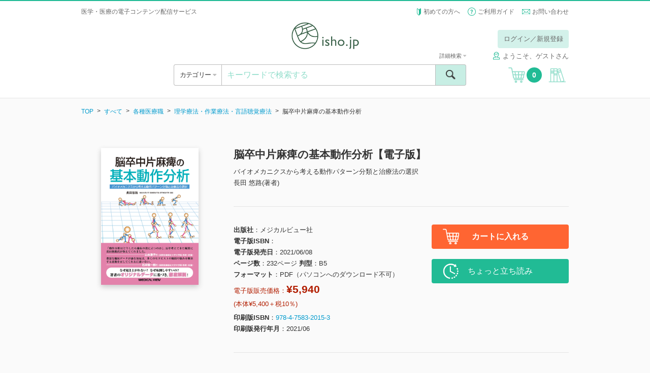

--- FILE ---
content_type: text/html; charset=UTF-8
request_url: https://store.isho.jp/search/detail/productId/2105549060
body_size: 238526
content:


<!DOCTYPE html><html lang="ja">
    <head>
<!-- Google Tag Manager -->
<script>(function(w,d,s,l,i){w[l]=w[l]||[];w[l].push({'gtm.start':
new Date().getTime(),event:'gtm.js'});var f=d.getElementsByTagName(s)[0],
j=d.createElement(s),dl=l!='dataLayer'?'&l='+l:'';j.async=true;j.src=
'https://www.googletagmanager.com/gtm.js?id='+i+dl;f.parentNode.insertBefore(j,f);
})(window,document,'script','dataLayer','GTM-53Q86H7');</script>
<!-- End Google Tag Manager -->
        
        <base href="https://store.isho.jp/">

        <meta charset="utf-8">
        
        <meta http-equiv="X-UA-Compatible" content="IE=edge">
<meta name="viewport" content="width=device-width, initial-scale=1.0, minimum-scale=1.0, maximum-scale=2.0, user-scalable=yes">
<meta name="format-detection" content="telephone=no">
<meta name="format-detection" content="email=no">
<meta name="keywords" content="">
<meta name="description" content="脳卒中片麻痺患者の動作分析と治療法について，「寝返り」「起き上がり」「起立」「歩行」等の基本動作をバイオメカニクスの観点から解説。動作分析の視点から提示する評価・治療のフローチャートによって，臨床の場で動作をどのように解釈し，治療につなげるかを具体的に学ぶことができる。">
<meta property="og:site_name" content="">
<meta property="og:title" content="">
<meta property="og:type" content="article">
<meta property="og:description" content="">
<meta property="og:image" content="">
<meta property="og:url" content="">        <link href="/js/select2/css/select2.min.css" media="screen" rel="stylesheet" type="text/css">
<link href="/js/icheck/skins/square/blue.css" media="screen" rel="stylesheet" type="text/css">
<link href="/js/slider-pro/css/slider-pro.min.css" media="screen" rel="stylesheet" type="text/css">
<link href="/js/fancybox/jquery.fancybox.css" media="screen" rel="stylesheet" type="text/css">
<link href="/js/slick/slick.css" media="screen" rel="stylesheet" type="text/css">
<link href="/css/style.css?2022022201" media="screen" rel="stylesheet" type="text/css">
<link href="/css/font-awesome/font-awesome.css" media="screen" rel="stylesheet" type="text/css">
<link href="/css/portal/common/error-list.css" media="screen" rel="stylesheet" type="text/css">
<link href="css/portal/search/detail.css" media="screen" rel="stylesheet" type="text/css"><script type="text/javascript" src="/js/jquery-1.11.3.min.js"></script>
<script type="text/javascript" src="/js/lib.js"></script>
<script type="text/javascript" src="/js/select2/js/select2.min.js"></script>
<script type="text/javascript" src="/js/icheck/icheck.min.js"></script>
<script type="text/javascript" src="/js/select2/js/i18n/ja.js"></script>
<script type="text/javascript" src="/js/slider-pro/js/jquery.sliderPro.min.js"></script>
<script type="text/javascript" src="/js/slick/slick.min.js"></script>
<script type="text/javascript" src="/js/menu-aim/jquery.menu-aim.js"></script>
<script type="text/javascript" src="/js/fancybox/jquery.fancybox.pack.js"></script>
<script type="text/javascript" src="/js/dotdotdot/jquery.dotdotdot.min.js"></script>
<script type="text/javascript" src="/js/validation/jquery.validate.min.js"></script>
<script type="text/javascript" src="/js/script.js?2016060601"></script>
<script type="text/javascript" charset="UTF-8" src="https://jpostal-1006.appspot.com/jquery.jpostal.js"></script>
<script type="text/javascript" src="/js/portal/index/index.js?2022030101"></script>
<script type="text/javascript" src="js/portal/search/detail.js?20191217"></script>        <link rel="shortcut icon" href="/favicon.ico" type="image/vnd.microsoft.icon">
        <link rel="icon" href="/favicon.ico" type="image/vnd.microsoft.icon">
        <link rel="apple-touch-icon" sizes="57x57" href="/apple-touch-icon-57x57.png">
        <link rel="apple-touch-icon" sizes="60x60" href="/apple-touch-icon-60x60.png">
        <link rel="apple-touch-icon" sizes="72x72" href="/apple-touch-icon-72x72.png">
        <link rel="apple-touch-icon" sizes="76x76" href="/apple-touch-icon-76x76.png">
        <link rel="apple-touch-icon" sizes="114x114" href="/apple-touch-icon-114x114.png">
        <link rel="apple-touch-icon" sizes="120x120" href="/apple-touch-icon-120x120.png">
        <link rel="apple-touch-icon" sizes="144x144" href="/apple-touch-icon-144x144.png">
        <link rel="apple-touch-icon" sizes="152x152" href="/apple-touch-icon-152x152.png">
        <link rel="apple-touch-icon" sizes="180x180" href="/apple-touch-icon-180x180.png">
        <link rel="icon" type="image/png" href="/android-chrome-192x192.png" sizes="192x192">
        <link rel="icon" type="image/png" href="/favicon-48x48.png" sizes="48x48">
        <link rel="icon" type="image/png" href="/favicon-96x96.png" sizes="96x96">
        <link rel="icon" type="image/png" href="/favicon-16x16.png" sizes="16x16">
        <link rel="icon" type="image/png" href="/favicon-32x32.png" sizes="32x32">
        <link rel="manifest" href="/manifest.json">
        <meta name="msapplication-TileColor" content="#2d88ef">
        <meta name="msapplication-TileImage" content="/mstile-144x144.png">
        <title>脳卒中片麻痺の基本動作分析【電子版】 | 医書.jp</title>
        <meta name="google-site-verification" content="1obFM2-RYJjdTlXegDGcM4jQ8nyIQUt4aP6HGSciYLA" />        <!-- リマーケティング タグの Google コード 対応 ここから -->
        <style type="text/css">
            <!--
            iframe[name="google_conversion_frame"] { position: absolute; top: 0; }
            -->
        </style>
        <!-- リマーケティング タグの Google コード 対応 ここまで -->
        <!-- yahoo タグ 対応 ここから -->
                <script async src="https://s.yimg.jp/images/listing/tool/cv/ytag.js"></script>
        <script>
        window.yjDataLayer = window.yjDataLayer || [];
        function ytag() { yjDataLayer.push(arguments); }
        ytag({"type":"ycl_cookie"});
        </script>        
                <!-- yahoo タグ 対応 ここまで -->
    </head>
    <body class="header-bordered" >
<!-- Google Tag Manager (noscript) -->
<noscript><iframe src="https://www.googletagmanager.com/ns.html?id=GTM-53Q86H7"
height="0" width="0" style="display:none;visibility:hidden"></iframe></noscript>
<!-- End Google Tag Manager (noscript) -->
        <!-- header ここから -->
        <header class="header" style="border-top: 2px solid #21bb95;">
    <div class="header__top">
                    <div class="header__info header__info--default">
                <h1>医学・医療の電子コンテンツ配信サービス</h1>
            </div>
                <ul class="header__subnav">
            <li><span class="icon icon--wakaba"></span> <a href="/htmls/index/service">初めての方へ</a></li>
            <li><span class="icon icon--question"></span> <a href="/htmls/index/guide">ご利用ガイド</a></li>
            <li><span class="icon icon--mail icon--vam"></span> <a href="/index/inquiry">お問い合わせ</a></li>
        </ul>
    </div>
    <div class="container">
        <div class="header__main">
            <a href="#" class="header__open-nav open-nav" data-open="#nav">
                <div>
                    <span></span>
                    <span></span>
                    <span></span>
                </div>
            </a>
            <h1 class="header__logo"><a href=""><img src="/img/logo.png" alt="isho.jp"></a></h1>
            <a href="javascript:void(0);" class="header__cart u-hide-pc">
                <span class="icon icon--cart"></span><span class="header__cart__count">0</span>
            </a>

                            <!-- PC -->
                <!-- ログインしていない場合だけ表示する -->
                <!--                <div class="header__login u-hide-sp">
                                    <div class="header__login__btn">
                                        <a href="/index/login" class="btn btn--green-light u-hover">ログイン／新規登録</a>
                                    </div>
                                </div>-->
                <div class="header__login u-hide-sp">
                    <div class="header__login__btn"><a href="#" class="btn btn--green-light open-nav u-hover login-link" data-open="#login" data-overlay="true">ログイン／新規登録</a></div>
                </div>
            
            <nav id="login" class="menu menu--login">
                <div class="menu__inner">
                    <a href="#" class="menu__close close-nav" data-close="#login">
                        <div>
                            <span></span>
                            <span></span>
                        </div>
                    </a>
                    <h2 class="menu__title u-hide-pc">ログイン</h2>
                    <div class="login">
                        <form method="post" name="member_index" id="member_index">
                            <div class="login__form">
                                <label for="login-user-id" class="u-hide-pc u-lh-100">メールアドレス</label>
                                <input id="login-user-id" name="login-user-id" type="text" class="input input--nm" value="" placeholder="メールアドレス" tabindex="1">
                            </div>
                            <div class="login__form">
                                <label for="login-password" class="u-hide-pc u-lh-100">パスワード</label>
                                <input id="login-password" name="login-password" type="password" class="input input--nm " value="" placeholder="パスワード" tabindex="2">
                                <div id="login-error" name="login-error" class="form__description form__description--error u-mtop-10"></div>
                            </div>
                            <div class="login__form form__checkbox-group" style="display:none">
                                <label><input id="login-omission" name="login-omission" type="checkbox" name="" class="icheck" checked="checked" tabindex="3"> 次回から入力を省略</label>
                            </div>
                            <div class="login__form btn-centering">
                                <div><input id="login-button" class="login-button btn btn--green btn--block btn--lg btn--noflex u-hover" name="login-button" type="button" value="ログイン" tabindex="4"></div>
                            </div>
                            <div class="login__forgot-pw"><a id="reset-password" name="reset-password" href="/member/reset-password" tabindex="5">パスワードをお忘れの方 <span class="icon icon--next"></span></a></div>
                            <!-- <div class="btn-centering"> -->
                            <div class="login__form btn-centering">
                                <div><a id="apply-button" name="apply-button" href="/member-apply/agree-privacy-policy" class="btn btn--green btn--block btn--lg u-hover" tabindex="6">新規会員登録</a></div>
                            </div>
                                                        <div class="login__form btn-centering move-apply" style="display:none">
                                <div class="login__forgot-pw">医書.jp本会員登録が必要です</div>
                                <div><a id="move-apply-button" name="move-apply-button" href="/member-apply/agree-privacy-policy/moveapply" class="btn btn--green btn--block btn--lg u-hover" tabindex="7">医書.jp本会員登録</a></div>
                            </div>
                        </form>
                    </div>
                </div>
            </nav>
            <nav id="carenet" class="menu menu--login">
                <div class="menu__inner">
                    <a href="#" class="menu__close close-nav" data-close="#carenet">
                        <div>
                            <span></span>
                            <span></span>
                        </div>
                    </a>
                    <h2 class="menu__title ">ポイント連携の手続き</h2>
                    <br>
                    <div class="login">
                        <div style="text-align: center">医書.jpアカウントに</div>
                        <div style="text-align: center">ケアネットポイントを連携させます</div>
                        <br>
                        <div class="u-hide-sp"><a href="javascript:void(0);" onclick="window.open('htmls/index/simple/point_policy','ケアネットポイント規約','width=1020,height=800,left='+ (window.screenLeft + (window.innerWidth - 1020)/2) + ',top ='+(window.screenTop + (window.innerHeight -800)/2)+',menubar=no,toolbar=no,location=no,status=no,scrollbars=no');return fales;">ケアネットポイント連携 利用規約</a></div>
                        <div class="u-hide-pc"><a href="htmls/index/simple/point_policy" target="_blank" rel="noopener noreferrer">ケアネットポイント連携 利用規約</a></div>
                        <div class="login__form btn-centering">
                            <!--div><a hidden href="" class="btn btn--green btn--block btn--lg btn--noflex u-hover" type="button" style="line-height:0.9;padding-top:0.5em;text-align: center">上記規約に同意の上<br>ケアネットポイントと連携</a></div-->
                            <div><a hidden href="" class="btn btn--green btn--block btn--lg u-hover" type="button" style="height:110%">上記規約に同意の上<br>ケアネットポイントと連携</a></div>
                        </div>
                    </div>
                    <div class="u-hide-sp"><p style="margin:auto;text-align:left;width: 80%">ケアネットポイントは、日常臨床に役立つ医学・医療情報サイト<br>「CareNet.com」の会員向けサービスです。<br>ケアネットポイントは、1ポイント＝1円分として医書.jpの<br>電子書籍の購入に利用ができます。</p></div>
                    <div class="u-hide-pc"><p style="text-align:left">ケアネットポイントは、日常臨床に役立つ医学・医療情報サイト「CareNet.com」の会員向けサービスです。<br>ケアネットポイントは、1ポイント＝1円分として医書.jpの電子書籍の購入に利用ができます。</p></div>
                </div>
            </nav>
                            <span class="header__username"><span class="icon icon--username" style="margin-right: 5px;"></span>ようこそ、ゲストさん</span>
                        <!-- PC -->

        </div>
        <div class="header__ui">
            <div class="header__ui__category">
                <div class="header__ui__category__inner">
                    <a  class="open-category">カテゴリー <span class="fa u-color-gray"></span></a>
                </div>
                <div class="header__ui__category__search">
                    <a href="#" class="open-nav" data-open="#search-advanced">詳細検索 <span class="fa fa-caret-right u-color-gray"></span></a>
                </div>
            </div>
            <div class="header__ui__search">
                <form id="search-form" name="search-form" action="/search/index" method="post">
                    <div class="search">
                        <input id="search-keyword" name="search-keyword" type="text" class="search__input" value="" placeholder="キーワードで検索する">
                        <button type="button" id="search-button" name="search-button" class="search__submit"><span class="icon icon--search"><span>検索</span></span></button>
                        <a href="#" class="search__advanced open-nav" data-open="#search-advanced" data-overlay="true">詳細検索 <span class="fa fa-caret-down u-color-gray"></span></a>
                    </div>
                    <div id="search-popup" name="search-popup" class="popup" style="display:none">
                        <div class="popup__content">条件を入力してください。</div>
                        <a href="" class="popup__close"><span class="icon icon--cancel"></span></a>
                    </div>
                    <div id="search-timeout-popup" name="search-timeout-popup" class="popup" style="display:none">
                        <div class="popup__content">一定時間応答がなかったので、処理を中断しました。<br>時間をおいて再度やり直してください。</div>
                        <a href="" class="popup__close"><span class="icon icon--cancel"></span></a>
                    </div>
                    <div id="search-error-popup" name="search-error-popup" class="popup" style="display:none">
                        <div class="popup__content">検索に失敗しました。<br>再度やり直してください。</div>
                        <a href="" class="popup__close"><span class="icon icon--cancel"></span></a>
                    </div>
                    <input type="hidden" name="api-search-flag" value="1">
                </form>
                <form id="search-advanced-form" name="search-advanced-form" action="/search/index" method="post">
                    <div id="search-advanced" class="menu menu--search-advanced">
                        <div class="menu__inner">
                            <a href="#" class="menu__close close-nav" data-close="#search-advanced">
                                <div>
                                    <span></span>
                                    <span></span>
                                </div>
                            </a>
                            <h2 class="menu__title u-hide-pc">詳細検索</h2>
                            <div class="search-advanced">
                                <div class="search-advanced__form">
                                    <label for="search-advanced-name" class="u-hide-pc u-lh-100">1. 書籍タイトル</label>
                                    <input id="search-advanced-name" name="search-advanced-name" type="text" class="input input--nm" value="" placeholder="書籍タイトル">
                                </div>
                                <div class="search-advanced__form">
                                    <label for="search-advanced-author" class="u-hide-pc u-lh-100">2. 著者名</label>
                                    <input id="search-advanced-author" name="search-advanced-author" type="text" class="input input--nm" value="" placeholder="著者名">
                                </div>
                                <div class="search-advanced__form">
                                    <label for="search-advanced-aff" class="u-hide-pc u-lh-100">3. 著者所属</label>
                                    <input id="search-advanced-aff" name="search-advanced-aff" type="text" class="input input--nm" value="" placeholder="著者所属">
                                </div>
                                <div class="search-advanced__form">
                                    <label for="search-advanced-pub" class="u-hide-pc u-lh-100">4. 出版社名</label>
                                    <input id="search-advanced-pub" name="search-advanced-pub" type="text" class="input input--nm" value="" placeholder="出版社名">
                                </div>
                                <div class="search-advanced__form">
                                    <label for="search-advanced-keyword" class="u-hide-pc u-lh-100">5. キーワード</label>
                                    <input id="search-advanced-keyword" type="text" class="input input--nm" name="search-advanced-keyword" value="" placeholder="キーワード">
                                </div>
                                <div class="search-advanced__form">
                                    <label for="search-advanced-year-1" class="u-hide-pc u-lh-100">6. 印刷版出版年</label>
                                    <select id="search-advanced-year-1" class="select2" data-placeholder="出版年" name="search-advanced-year-1" data-minimum-results-for-search="Infinity">
                                        <option value="">出版年を選択してください</option>
                                        <option value="2026">2026</option><option value="2025">2025</option><option value="2024">2024</option><option value="2023">2023</option><option value="2022">2022</option><option value="2021">2021</option><option value="2020">2020</option><option value="2019">2019</option><option value="2018">2018</option><option value="2017">2017</option><option value="2016">2016</option><option value="2015">2015</option><option value="2014">2014</option><option value="2013">2013</option><option value="2012">2012</option><option value="2011">2011</option><option value="2010">2010</option><option value="2009">2009</option><option value="2008">2008</option><option value="2007">2007</option><option value="2006">2006</option><option value="2005">2005</option><option value="2004">2004</option><option value="2003">2003</option><option value="2002">2002</option><option value="2001">2001</option><option value="2000">2000</option><option value="1999">1999</option><option value="1998">1998</option><option value="1997">1997</option><option value="1996">1996</option><option value="1995">1995</option><option value="1994">1994</option><option value="1993">1993</option><option value="1992">1992</option><option value="1991">1991</option><option value="1990">1990</option><option value="1989">1989</option><option value="1988">1988</option><option value="1987">1987</option><option value="1986">1986</option><option value="1985">1985</option><option value="1984">1984</option><option value="1983">1983</option><option value="1982">1982</option><option value="1981">1981</option><option value="1980">1980</option><option value="1979">1979</option><option value="1978">1978</option><option value="1977">1977</option><option value="1976">1976</option><option value="1975">1975</option><option value="1974">1974</option><option value="1973">1973</option><option value="1972">1972</option><option value="1971">1971</option><option value="1970">1970</option><option value="1969">1969</option><option value="1968">1968</option><option value="1967">1967</option><option value="1966">1966</option><option value="1965">1965</option><option value="1964">1964</option><option value="1963">1963</option><option value="1962">1962</option><option value="1961">1961</option><option value="1960">1960</option><option value="1959">1959</option><option value="1958">1958</option><option value="1957">1957</option><option value="1956">1956</option><option value="1955">1955</option><option value="1954">1954</option><option value="1953">1953</option><option value="1952">1952</option><option value="1951">1951</option><option value="1950">1950</option><option value="1949">1949</option><option value="1948">1948</option><option value="1947">1947</option><option value="1946">1946</option><option value="1945">1945</option><option value="1944">1944</option><option value="1943">1943</option><option value="1942">1942</option><option value="1941">1941</option><option value="1940">1940</option><option value="1939">1939</option><option value="1938">1938</option><option value="1937">1937</option><option value="1936">1936</option><option value="1935">1935</option><option value="1934">1934</option><option value="1933">1933</option><option value="1932">1932</option><option value="1931">1931</option><option value="1930">1930</option><option value="1929">1929</option><option value="1928">1928</option><option value="1927">1927</option><option value="1926">1926</option><option value="1925">1925</option><option value="1924">1924</option><option value="1923">1923</option><option value="1922">1922</option><option value="1921">1921</option><option value="1920">1920</option><option value="1919">1919</option><option value="1918">1918</option><option value="1917">1917</option><option value="1916">1916</option><option value="1915">1915</option><option value="1914">1914</option><option value="1913">1913</option><option value="1912">1912</option><option value="1911">1911</option><option value="1910">1910</option><option value="1909">1909</option><option value="1908">1908</option><option value="1907">1907</option><option value="1906">1906</option><option value="1905">1905</option><option value="1904">1904</option><option value="1903">1903</option><option value="1902">1902</option><option value="1901">1901</option><option value="1900">1900</option>                                    </select>
                                    年
                                    ～
                                    <select id="search-advanced-year-2" class="select2" data-placeholder="出版年" name="search-advanced-year-2" data-minimum-results-for-search="Infinity">
                                        <option value="">出版年を選択してください</option>
                                        <option value="2026">2026</option><option value="2025">2025</option><option value="2024">2024</option><option value="2023">2023</option><option value="2022">2022</option><option value="2021">2021</option><option value="2020">2020</option><option value="2019">2019</option><option value="2018">2018</option><option value="2017">2017</option><option value="2016">2016</option><option value="2015">2015</option><option value="2014">2014</option><option value="2013">2013</option><option value="2012">2012</option><option value="2011">2011</option><option value="2010">2010</option><option value="2009">2009</option><option value="2008">2008</option><option value="2007">2007</option><option value="2006">2006</option><option value="2005">2005</option><option value="2004">2004</option><option value="2003">2003</option><option value="2002">2002</option><option value="2001">2001</option><option value="2000">2000</option><option value="1999">1999</option><option value="1998">1998</option><option value="1997">1997</option><option value="1996">1996</option><option value="1995">1995</option><option value="1994">1994</option><option value="1993">1993</option><option value="1992">1992</option><option value="1991">1991</option><option value="1990">1990</option><option value="1989">1989</option><option value="1988">1988</option><option value="1987">1987</option><option value="1986">1986</option><option value="1985">1985</option><option value="1984">1984</option><option value="1983">1983</option><option value="1982">1982</option><option value="1981">1981</option><option value="1980">1980</option><option value="1979">1979</option><option value="1978">1978</option><option value="1977">1977</option><option value="1976">1976</option><option value="1975">1975</option><option value="1974">1974</option><option value="1973">1973</option><option value="1972">1972</option><option value="1971">1971</option><option value="1970">1970</option><option value="1969">1969</option><option value="1968">1968</option><option value="1967">1967</option><option value="1966">1966</option><option value="1965">1965</option><option value="1964">1964</option><option value="1963">1963</option><option value="1962">1962</option><option value="1961">1961</option><option value="1960">1960</option><option value="1959">1959</option><option value="1958">1958</option><option value="1957">1957</option><option value="1956">1956</option><option value="1955">1955</option><option value="1954">1954</option><option value="1953">1953</option><option value="1952">1952</option><option value="1951">1951</option><option value="1950">1950</option><option value="1949">1949</option><option value="1948">1948</option><option value="1947">1947</option><option value="1946">1946</option><option value="1945">1945</option><option value="1944">1944</option><option value="1943">1943</option><option value="1942">1942</option><option value="1941">1941</option><option value="1940">1940</option><option value="1939">1939</option><option value="1938">1938</option><option value="1937">1937</option><option value="1936">1936</option><option value="1935">1935</option><option value="1934">1934</option><option value="1933">1933</option><option value="1932">1932</option><option value="1931">1931</option><option value="1930">1930</option><option value="1929">1929</option><option value="1928">1928</option><option value="1927">1927</option><option value="1926">1926</option><option value="1925">1925</option><option value="1924">1924</option><option value="1923">1923</option><option value="1922">1922</option><option value="1921">1921</option><option value="1920">1920</option><option value="1919">1919</option><option value="1918">1918</option><option value="1917">1917</option><option value="1916">1916</option><option value="1915">1915</option><option value="1914">1914</option><option value="1913">1913</option><option value="1912">1912</option><option value="1911">1911</option><option value="1910">1910</option><option value="1909">1909</option><option value="1908">1908</option><option value="1907">1907</option><option value="1906">1906</option><option value="1905">1905</option><option value="1904">1904</option><option value="1903">1903</option><option value="1902">1902</option><option value="1901">1901</option><option value="1900">1900</option>                                       
                                    </select>
                                    年
                                </div>
                                <div class="search-advanced__form">
                                    <label class="u-hide-pc u-lh-100">7. 本体価格</label>
                                    <select id="search-advanced-price" class="select2" data-placeholder="本体価格" name="search-advanced-price" data-minimum-results-for-search="Infinity">
                                        <option value="0">すべて</option>
                                        <option value="1">～1,000円</option>
                                        <option value="2">1,000～3,000円</option>
                                        <option value="3">3,000～4,000円</option>
                                        <option value="4">4,000～5,000円</option>
                                        <option value="5">5,000～6,000円</option>
                                        <option value="6">6,000～7,000円</option>
                                        <option value="7">7,000～8,000円</option>
                                        <option value="8">8,000～9,000円</option>
                                        <option value="9">9,000～10,000円</option>
                                        <option value="10">10,000円～</option>
                                    </select>
                                </div>
                                <div class="search-advanced__form">
                                    <label class="u-hide-pc u-lh-100">8. 媒体種別</label>
                                    <select id="search-advanced-type" class="select2" name="search-advanced-type" data-placeholder="媒体種別">
                                        <option value="0">すべて</option>
                                        <option value="1">書籍</option>
                                        <option value="2">雑誌</option>
                                    </select>
                                </div>
                                <div class="search-advanced__form">
                                    <label for="search-advanced-category" class="u-hide-pc u-lh-100">9. 分類</label>
                                    <select id="search-advanced-category" class="select2" name="search-advanced-category" data-placeholder="分類">
                                        <option value="all">すべて</option>
                                        <option value="1001">基礎医学系</option>
                                        <option value="1002">臨床医学・内科系</option>
                                        <option value="1003">臨床医学・外科系</option>
                                        <option value="1004">臨床医学（領域別）</option>
                                        <option value="1005">臨床医学（テーマ別）</option>
                                        <option value="2001">社会医学系・医学一般など</option>
                                        <option value="3001">基礎看護</option>
                                        <option value="3002">臨床看護（診療科・技術）</option>
                                        <option value="3003">臨床看護（専門別）</option>
                                        <option value="3004">保健・助産</option>
                                        <option value="3005">看護教員・学生</option>
                                        <option value="4001">各種医療職</option>
                                        <option value="5001">東洋医学</option>
                                        <option value="6001">栄養学</option>
                                        <option value="7001">薬学</option>
                                        <option value="8001">歯科学</option>
                                        <option value="9001">保健・体育</option>
                                    </select>
                                </div>
                            </div>
                            <div class="btn-centering">
                                <div><input id="search-advanced-button" name="search-advanced-button" type="button" class="btn btn--green btn--lg btn--block btn--noflex u-hover" value="検索"></div>
                            </div>
                        </div>
                    </div>
                    <input type="hidden" name="api-search-flag" value="1">
                </form>
            </div>
            <a href="javascript:void(0);" class="header__cart u-hide-sp">
                <span class="icon icon--cart"></span><span class="header__cart__count">0</span>
            </a>
                            <a href="#" id="bookshelf-login" class="header__bookshelf login-link"><span class="icon icon--bookshelf"></span></a>
                    </div>
        <!-- SP -->
                    <div class="header__login u-hide-pc">
                <div class="header__login u-hide-pc">
                    <div class="header__login__btn"><a id="header-login-sp" href="#" class="btn btn--block btn--green open-nav" data-open="#login">ログイン／新規登録</a></div>
                </div>
                <div class="header__login__first"><a href="/htmls/index/service">初めての方へ <span class="fa fa-caret-right u-color-gray"></span></a></div>
            </div>
            </div>
    <nav id="nav" class="menu menu--nav">

        <div class="menu__inner">
            <a href="#" class="menu__close close-nav" data-close="#nav">
                <div>
                    <span></span>
                    <span></span>
                </div>
            </a>

                            <div class="nav">
                    <div class="menu__title">&nbsp;</div>
                    <a id="header-login-pc" href="#" class="nav__bookshelf btn btn--green btn--block btn--xl open-nav close-nav" data-open="#login" data-close="#nav">ログイン／新規登録</a>
                    <hr>
                    <a href="/htmls/index/service" class="nav__bookshelf btn btn--default btn--block btn--xl">初めての方へ</a>
                    <a href="/htmls/index/guide" class="nav__bookshelf btn btn--default btn--block btn--xl">ご利用ガイド</a>
                    <a href="/index/inquiry" class="nav__bookshelf btn btn--default btn--block btn--xl">お問い合わせ</a>
                </div>
            
        </div>
    </nav>
    <nav class="menu menu--category">
        <div class="menu__inner">
            <a href="#" class="menu__close close-category">
                <div>
                    <span></span>
                    <span></span>
                </div>
            </a>
            <h2 class="menu__title">カテゴリー</h2>
            <div class="category">
                <ul class="category__level1">
                    <li>
                        <a id="search-category-all" href="/search/index?largeCategory=all&apiFlag=0" class="category__open-child">すべて</a>
                    </li>
                                                                    <li>
                            <a href="/search/index?largeCategory=1001&apiFlag=0" class="category__open-child">基礎医学系</a>
                            <div class="category__level2">
                                <a href="#" class="category__prev btn btn--default btn--block btn--lg">すべてのカテゴリー</a>
                                <ul>
                                                                                                                        <li>
                                                <a href="/search/index?largeCategory=1001&middleCategory=0001&apiFlag=0">
                                                    解剖学・細胞生物学・発生学(129)                                                </a>
                                            </li>
                                                                                                                                                                <li>
                                                <a href="/search/index?largeCategory=1001&middleCategory=0002&apiFlag=0">
                                                    生化学・分子生物学(78)                                                </a>
                                            </li>
                                                                                                                                                                <li>
                                                <a href="/search/index?largeCategory=1001&middleCategory=0003&apiFlag=0">
                                                    生理学(59)                                                </a>
                                            </li>
                                                                                                                                                                <li>
                                                <a href="/search/index?largeCategory=1001&middleCategory=0004&apiFlag=0">
                                                    薬理学(32)                                                </a>
                                            </li>
                                                                                                                                                                <li>
                                                <a href="/search/index?largeCategory=1001&middleCategory=0005&apiFlag=0">
                                                    病理学・腫瘍(123)                                                </a>
                                            </li>
                                                                                                                                                                <li>
                                                <a href="/search/index?largeCategory=1001&middleCategory=0006&apiFlag=0">
                                                    感染・微生物(30)                                                </a>
                                            </li>
                                                                                                                                                                <li>
                                                <a href="/search/index?largeCategory=1001&middleCategory=0007&apiFlag=0">
                                                    免疫学(27)                                                </a>
                                            </li>
                                                                                                                                                                <li>
                                                <a href="/search/index?largeCategory=1001&middleCategory=0008&apiFlag=0">
                                                    人類遺伝学(17)                                                </a>
                                            </li>
                                                                                                                                                                <li>
                                                <a href="/search/index?largeCategory=1001&middleCategory=0009&apiFlag=0">
                                                    遺伝子工学・ゲノム情報(69)                                                </a>
                                            </li>
                                                                                                                                                                <li>
                                                <a href="/search/index?largeCategory=1001&middleCategory=0010&apiFlag=0">
                                                    医用工学・医用生体工学(40)                                                </a>
                                            </li>
                                                                                                                                                                <li>
                                                <a href="/search/index?largeCategory=1001&middleCategory=0011&apiFlag=0">
                                                    基礎医学関連科学(76)                                                </a>
                                            </li>
                                                                                                            </ul>
                            </div>
                        </li>
                                                                    <li>
                            <a href="/search/index?largeCategory=1002&apiFlag=0" class="category__open-child">臨床医学・内科系</a>
                            <div class="category__level2">
                                <a href="#" class="category__prev btn btn--default btn--block btn--lg">すべてのカテゴリー</a>
                                <ul>
                                                                                                                        <li>
                                                <a href="/search/index?largeCategory=1002&middleCategory=0001&apiFlag=0">
                                                    消化器内科(346)                                                </a>
                                            </li>
                                                                                                                                                                <li>
                                                <a href="/search/index?largeCategory=1002&middleCategory=0002&apiFlag=0">
                                                    循環器内科(483)                                                </a>
                                            </li>
                                                                                                                                                                <li>
                                                <a href="/search/index?largeCategory=1002&middleCategory=0003&apiFlag=0">
                                                    呼吸器内科(209)                                                </a>
                                            </li>
                                                                                                                                                                <li>
                                                <a href="/search/index?largeCategory=1002&middleCategory=0004&apiFlag=0">
                                                    血液内科・輸血(113)                                                </a>
                                            </li>
                                                                                                                                                                <li>
                                                <a href="/search/index?largeCategory=1002&middleCategory=0005&apiFlag=0">
                                                    神経内科(312)                                                </a>
                                            </li>
                                                                                                                                                                <li>
                                                <a href="/search/index?largeCategory=1002&middleCategory=0006&apiFlag=0">
                                                    老年医学(118)                                                </a>
                                            </li>
                                                                                                                                                                <li>
                                                <a href="/search/index?largeCategory=1002&middleCategory=0007&apiFlag=0">
                                                    腎臓内科(231)                                                </a>
                                            </li>
                                                                                                                                                                <li>
                                                <a href="/search/index?largeCategory=1002&middleCategory=0008&apiFlag=0">
                                                    肝臓(24)                                                </a>
                                            </li>
                                                                                                                                                                <li>
                                                <a href="/search/index?largeCategory=1002&middleCategory=0009&apiFlag=0">
                                                    糖尿病(128)                                                </a>
                                            </li>
                                                                                                                                                                <li>
                                                <a href="/search/index?largeCategory=1002&middleCategory=0010&apiFlag=0">
                                                    内分泌代謝(84)                                                </a>
                                            </li>
                                                                                                                                                                <li>
                                                <a href="/search/index?largeCategory=1002&middleCategory=0011&apiFlag=0">
                                                    リウマチ・膠原病(76)                                                </a>
                                            </li>
                                                                                                                                                                <li>
                                                <a href="/search/index?largeCategory=1002&middleCategory=0012&apiFlag=0">
                                                    アレルギー・免疫(56)                                                </a>
                                            </li>
                                                                                                                                                                <li>
                                                <a href="/search/index?largeCategory=1002&middleCategory=0013&apiFlag=0">
                                                    感染症(242)                                                </a>
                                            </li>
                                                                                                                                                                                        </ul>
                            </div>
                        </li>
                                                                    <li>
                            <a href="/search/index?largeCategory=1003&apiFlag=0" class="category__open-child">臨床医学・外科系</a>
                            <div class="category__level2">
                                <a href="#" class="category__prev btn btn--default btn--block btn--lg">すべてのカテゴリー</a>
                                <ul>
                                                                                                                        <li>
                                                <a href="/search/index?largeCategory=1003&middleCategory=0001&apiFlag=0">
                                                    脳神経(151)                                                </a>
                                            </li>
                                                                                                                                                                <li>
                                                <a href="/search/index?largeCategory=1003&middleCategory=0002&apiFlag=0">
                                                    消化器外科(201)                                                </a>
                                            </li>
                                                                                                                                                                <li>
                                                <a href="/search/index?largeCategory=1003&middleCategory=0003&apiFlag=0">
                                                    心臓血管外科・胸部外科(111)                                                </a>
                                            </li>
                                                                                                                                                                <li>
                                                <a href="/search/index?largeCategory=1003&middleCategory=0004&apiFlag=0">
                                                    呼吸器外科(40)                                                </a>
                                            </li>
                                                                                                                                                                <li>
                                                <a href="/search/index?largeCategory=1003&middleCategory=0005&apiFlag=0">
                                                    乳腺外科(34)                                                </a>
                                            </li>
                                                                                                                                                                <li>
                                                <a href="/search/index?largeCategory=1003&middleCategory=0006&apiFlag=0">
                                                    小児外科(24)                                                </a>
                                            </li>
                                                                                                            </ul>
                            </div>
                        </li>
                                                                    <li>
                            <a href="/search/index?largeCategory=1004&apiFlag=0" class="category__open-child">臨床医学（領域別）</a>
                            <div class="category__level2">
                                <a href="#" class="category__prev btn btn--default btn--block btn--lg">すべてのカテゴリー</a>
                                <ul>
                                                                                                                        <li>
                                                <a href="/search/index?largeCategory=1004&middleCategory=0001&apiFlag=0">
                                                    内科一般(356)                                                </a>
                                            </li>
                                                                                                                                                                <li>
                                                <a href="/search/index?largeCategory=1004&middleCategory=0002&apiFlag=0">
                                                    外科一般(217)                                                </a>
                                            </li>
                                                                                                                                                                <li>
                                                <a href="/search/index?largeCategory=1004&middleCategory=0003&apiFlag=0">
                                                    小児科・新生児(427)                                                </a>
                                            </li>
                                                                                                                                                                <li>
                                                <a href="/search/index?largeCategory=1004&middleCategory=0004&apiFlag=0">
                                                    産婦人科・周産期(284)                                                </a>
                                            </li>
                                                                                                                                                                <li>
                                                <a href="/search/index?largeCategory=1004&middleCategory=0005&apiFlag=0">
                                                    泌尿器科(81)                                                </a>
                                            </li>
                                                                                                                                                                <li>
                                                <a href="/search/index?largeCategory=1004&middleCategory=0006&apiFlag=0">
                                                    脳神経外科(131)                                                </a>
                                            </li>
                                                                                                                                                                <li>
                                                <a href="/search/index?largeCategory=1004&middleCategory=0007&apiFlag=0">
                                                    整形外科(534)                                                </a>
                                            </li>
                                                                                                                                                                <li>
                                                <a href="/search/index?largeCategory=1004&middleCategory=0008&apiFlag=0">
                                                    形成外科(119)                                                </a>
                                            </li>
                                                                                                                                                                <li>
                                                <a href="/search/index?largeCategory=1004&middleCategory=0009&apiFlag=0">
                                                    耳鼻咽喉科(105)                                                </a>
                                            </li>
                                                                                                                                                                <li>
                                                <a href="/search/index?largeCategory=1004&middleCategory=0010&apiFlag=0">
                                                    放射線科・画像診断(329)                                                </a>
                                            </li>
                                                                                                                                                                <li>
                                                <a href="/search/index?largeCategory=1004&middleCategory=0011&apiFlag=0">
                                                    皮膚科(242)                                                </a>
                                            </li>
                                                                                                                                                                <li>
                                                <a href="/search/index?largeCategory=1004&middleCategory=0012&apiFlag=0">
                                                    精神科(341)                                                </a>
                                            </li>
                                                                                                                                                                <li>
                                                <a href="/search/index?largeCategory=1004&middleCategory=0013&apiFlag=0">
                                                    救急科(311)                                                </a>
                                            </li>
                                                                                                                                                                <li>
                                                <a href="/search/index?largeCategory=1004&middleCategory=0014&apiFlag=0">
                                                    麻酔科・集中治療(297)                                                </a>
                                            </li>
                                                                                                                                                                <li>
                                                <a href="/search/index?largeCategory=1004&middleCategory=0015&apiFlag=0">
                                                    眼科(207)                                                </a>
                                            </li>
                                                                                                                                                                <li>
                                                <a href="/search/index?largeCategory=1004&middleCategory=0016&apiFlag=0">
                                                    病理(62)                                                </a>
                                            </li>
                                                                                                                                                                <li>
                                                <a href="/search/index?largeCategory=1004&middleCategory=0017&apiFlag=0">
                                                    臨床検査(139)                                                </a>
                                            </li>
                                                                                                                                                                <li>
                                                <a href="/search/index?largeCategory=1004&middleCategory=0018&apiFlag=0">
                                                    リハビリテーション科(582)                                                </a>
                                            </li>
                                                                                                                                                                <li>
                                                <a href="/search/index?largeCategory=1004&middleCategory=0019&apiFlag=0">
                                                    総合診療(307)                                                </a>
                                            </li>
                                                                                                                                                                                                                                                                                                                                                                                                                                                                                                        </ul>
                            </div>
                        </li>
                                                                    <li>
                            <a href="/search/index?largeCategory=1005&apiFlag=0" class="category__open-child">臨床医学（テーマ別）</a>
                            <div class="category__level2">
                                <a href="#" class="category__prev btn btn--default btn--block btn--lg">すべてのカテゴリー</a>
                                <ul>
                                                                                                                        <li>
                                                <a href="/search/index?largeCategory=1005&middleCategory=0001&apiFlag=0">
                                                    診断一般(209)                                                </a>
                                            </li>
                                                                                                                                                                <li>
                                                <a href="/search/index?largeCategory=1005&middleCategory=0002&apiFlag=0">
                                                    治療一般、薬物治療(222)                                                </a>
                                            </li>
                                                                                                                                                                <li>
                                                <a href="/search/index?largeCategory=1005&middleCategory=0003&apiFlag=0">
                                                    緩和ケア(144)                                                </a>
                                            </li>
                                                                                                                                                                <li>
                                                <a href="/search/index?largeCategory=1005&middleCategory=0004&apiFlag=0">
                                                    がん・腫瘍薬物療法(289)                                                </a>
                                            </li>
                                                                                                                                                                <li>
                                                <a href="/search/index?largeCategory=1005&middleCategory=0005&apiFlag=0">
                                                    超音波診断(93)                                                </a>
                                            </li>
                                                                                                                                                                <li>
                                                <a href="/search/index?largeCategory=1005&middleCategory=0006&apiFlag=0">
                                                    核医学(18)                                                </a>
                                            </li>
                                                                                                                                                                <li>
                                                <a href="/search/index?largeCategory=1005&middleCategory=0007&apiFlag=0">
                                                    透析(73)                                                </a>
                                            </li>
                                                                                                                                                                <li>
                                                <a href="/search/index?largeCategory=1005&middleCategory=0008&apiFlag=0">
                                                    病態栄養(66)                                                </a>
                                            </li>
                                                                                                                                                                <li>
                                                <a href="/search/index?largeCategory=1005&middleCategory=0009&apiFlag=0">
                                                    臨床遺伝(15)                                                </a>
                                            </li>
                                                                                                                                                                <li>
                                                <a href="/search/index?largeCategory=1005&middleCategory=0010&apiFlag=0">
                                                    臨床薬理(10)                                                </a>
                                            </li>
                                                                                                                                                                <li>
                                                <a href="/search/index?largeCategory=1005&middleCategory=0011&apiFlag=0">
                                                    産業衛生・産業医学(23)                                                </a>
                                            </li>
                                                                                                                                                                <li>
                                                <a href="/search/index?largeCategory=1005&middleCategory=0012&apiFlag=0">
                                                    スポーツ医学、運動器(141)                                                </a>
                                            </li>
                                                                                                                                                                <li>
                                                <a href="/search/index?largeCategory=1005&middleCategory=0013&apiFlag=0">
                                                    移植・人工臓器(9)                                                </a>
                                            </li>
                                                                                                            </ul>
                            </div>
                        </li>
                                                                    <li>
                            <a href="/search/index?largeCategory=2001&apiFlag=0" class="category__open-child">社会医学系・医学一般など</a>
                            <div class="category__level2">
                                <a href="#" class="category__prev btn btn--default btn--block btn--lg">すべてのカテゴリー</a>
                                <ul>
                                                                                                                        <li>
                                                <a href="/search/index?largeCategory=2001&middleCategory=0001&apiFlag=0">
                                                    法医学(14)                                                </a>
                                            </li>
                                                                                                                                                                <li>
                                                <a href="/search/index?largeCategory=2001&middleCategory=0002&apiFlag=0">
                                                    公衆衛生・疫学(82)                                                </a>
                                            </li>
                                                                                                                                                                <li>
                                                <a href="/search/index?largeCategory=2001&middleCategory=0003&apiFlag=0">
                                                    医療統計学・臨床研究(198)                                                </a>
                                            </li>
                                                                                                                                                                <li>
                                                <a href="/search/index?largeCategory=2001&middleCategory=0004&apiFlag=0">
                                                    医療情報学(65)                                                </a>
                                            </li>
                                                                                                                                                                <li>
                                                <a href="/search/index?largeCategory=2001&middleCategory=0005&apiFlag=0">
                                                    環境医学(3)                                                </a>
                                            </li>
                                                                                                                                                                <li>
                                                <a href="/search/index?largeCategory=2001&middleCategory=0006&apiFlag=0">
                                                    災害医学(17)                                                </a>
                                            </li>
                                                                                                                                                                <li>
                                                <a href="/search/index?largeCategory=2001&middleCategory=0007&apiFlag=0">
                                                    医療制度・医療経済・病院管理学(294)                                                </a>
                                            </li>
                                                                                                                                                                <li>
                                                <a href="/search/index?largeCategory=2001&middleCategory=0008&apiFlag=0">
                                                    医学教育・医療倫理(168)                                                </a>
                                            </li>
                                                                                                                                                                <li>
                                                <a href="/search/index?largeCategory=2001&middleCategory=0009&apiFlag=0">
                                                    医学概論(41)                                                </a>
                                            </li>
                                                                                                                                                                <li>
                                                <a href="/search/index?largeCategory=2001&middleCategory=0010&apiFlag=0">
                                                    医学史(15)                                                </a>
                                            </li>
                                                                                                                                                                <li>
                                                <a href="/search/index?largeCategory=2001&middleCategory=0011&apiFlag=0">
                                                    医学随想(29)                                                </a>
                                            </li>
                                                                                                                                                                <li>
                                                <a href="/search/index?largeCategory=2001&middleCategory=0012&apiFlag=0">
                                                    医師国家試験(18)                                                </a>
                                            </li>
                                                                                                                                                                <li>
                                                <a href="/search/index?largeCategory=2001&middleCategory=0013&apiFlag=0">
                                                    辞典・事典・語学(102)                                                </a>
                                            </li>
                                                                                                                                                                <li>
                                                <a href="/search/index?largeCategory=2001&middleCategory=0014&apiFlag=0">
                                                    その他(171)                                                </a>
                                            </li>
                                                                                                            </ul>
                            </div>
                        </li>
                                                                    <li>
                            <a href="/search/index?largeCategory=3001&apiFlag=0" class="category__open-child">基礎看護</a>
                            <div class="category__level2">
                                <a href="#" class="category__prev btn btn--default btn--block btn--lg">すべてのカテゴリー</a>
                                <ul>
                                                                                                                        <li>
                                                <a href="/search/index?largeCategory=3001&middleCategory=0001&apiFlag=0">
                                                    看護理論(48)                                                </a>
                                            </li>
                                                                                                                                                                <li>
                                                <a href="/search/index?largeCategory=3001&middleCategory=0002&apiFlag=0">
                                                    看護技術(122)                                                </a>
                                            </li>
                                                                                                                                                                <li>
                                                <a href="/search/index?largeCategory=3001&middleCategory=0003&apiFlag=0">
                                                    看護過程・看護診断(55)                                                </a>
                                            </li>
                                                                                                                                                                <li>
                                                <a href="/search/index?largeCategory=3001&middleCategory=0004&apiFlag=0">
                                                    看護記録・看護計画・クリニカルパス(17)                                                </a>
                                            </li>
                                                                                                                                                                <li>
                                                <a href="/search/index?largeCategory=3001&middleCategory=0005&apiFlag=0">
                                                    看護管理(128)                                                </a>
                                            </li>
                                                                                                                                                                <li>
                                                <a href="/search/index?largeCategory=3001&middleCategory=0006&apiFlag=0">
                                                    看護制度(7)                                                </a>
                                            </li>
                                                                                                                                                                <li>
                                                <a href="/search/index?largeCategory=3001&middleCategory=0007&apiFlag=0">
                                                    看護教育・看護倫理(161)                                                </a>
                                            </li>
                                                                                                                                                                <li>
                                                <a href="/search/index?largeCategory=3001&middleCategory=0008&apiFlag=0">
                                                    看護研究(78)                                                </a>
                                            </li>
                                                                                                                                                                <li>
                                                <a href="/search/index?largeCategory=3001&middleCategory=0009&apiFlag=0">
                                                    看護学一般・読み物(209)                                                </a>
                                            </li>
                                                                                                                                                                                        </ul>
                            </div>
                        </li>
                                                                    <li>
                            <a href="/search/index?largeCategory=3002&apiFlag=0" class="category__open-child">臨床看護（診療科・技術）</a>
                            <div class="category__level2">
                                <a href="#" class="category__prev btn btn--default btn--block btn--lg">すべてのカテゴリー</a>
                                <ul>
                                                                                                                        <li>
                                                <a href="/search/index?largeCategory=3002&middleCategory=0001&apiFlag=0">
                                                    呼吸器(57)                                                </a>
                                            </li>
                                                                                                                                                                <li>
                                                <a href="/search/index?largeCategory=3002&middleCategory=0002&apiFlag=0">
                                                    循環器(59)                                                </a>
                                            </li>
                                                                                                                                                                <li>
                                                <a href="/search/index?largeCategory=3002&middleCategory=0003&apiFlag=0">
                                                    血液・造血器(13)                                                </a>
                                            </li>
                                                                                                                                                                <li>
                                                <a href="/search/index?largeCategory=3002&middleCategory=0004&apiFlag=0">
                                                    消化器(28)                                                </a>
                                            </li>
                                                                                                                                                                <li>
                                                <a href="/search/index?largeCategory=3002&middleCategory=0005&apiFlag=0">
                                                    内分泌・代謝(2)                                                </a>
                                            </li>
                                                                                                                                                                <li>
                                                <a href="/search/index?largeCategory=3002&middleCategory=0006&apiFlag=0">
                                                    脳・神経(29)                                                </a>
                                            </li>
                                                                                                                                                                <li>
                                                <a href="/search/index?largeCategory=3002&middleCategory=0007&apiFlag=0">
                                                    腎・泌尿器・生殖器(22)                                                </a>
                                            </li>
                                                                                                                                                                <li>
                                                <a href="/search/index?largeCategory=3002&middleCategory=0008&apiFlag=0">
                                                    整形(28)                                                </a>
                                            </li>
                                                                                                                                                                <li>
                                                <a href="/search/index?largeCategory=3002&middleCategory=0009&apiFlag=0">
                                                    皮膚科(26)                                                </a>
                                            </li>
                                                                                                                                                                <li>
                                                <a href="/search/index?largeCategory=3002&middleCategory=0010&apiFlag=0">
                                                    眼・耳鼻咽喉・歯(29)                                                </a>
                                            </li>
                                                                                                                                                                <li>
                                                <a href="/search/index?largeCategory=3002&middleCategory=0011&apiFlag=0">
                                                    救急・ICU・手術・麻酔(125)                                                </a>
                                            </li>
                                                                                                                                                                <li>
                                                <a href="/search/index?largeCategory=3002&middleCategory=0012&apiFlag=0">
                                                    検査・画像診断・ME機器(45)                                                </a>
                                            </li>
                                                                                                                                                                <li>
                                                <a href="/search/index?largeCategory=3002&middleCategory=0013&apiFlag=0">
                                                    水・電解質・輸液(7)                                                </a>
                                            </li>
                                                                                                                                                                <li>
                                                <a href="/search/index?largeCategory=3002&middleCategory=0014&apiFlag=0">
                                                    注射・くすり(25)                                                </a>
                                            </li>
                                                                                                                                                                <li>
                                                <a href="/search/index?largeCategory=3002&middleCategory=0015&apiFlag=0">
                                                    心電図(29)                                                </a>
                                            </li>
                                                                                                                                                                <li>
                                                <a href="/search/index?largeCategory=3002&middleCategory=0016&apiFlag=0">
                                                    免疫・アレルギー(2)                                                </a>
                                            </li>
                                                                                                            </ul>
                            </div>
                        </li>
                                                                    <li>
                            <a href="/search/index?largeCategory=3003&apiFlag=0" class="category__open-child">臨床看護（専門別）</a>
                            <div class="category__level2">
                                <a href="#" class="category__prev btn btn--default btn--block btn--lg">すべてのカテゴリー</a>
                                <ul>
                                                                                                                        <li>
                                                <a href="/search/index?largeCategory=3003&middleCategory=0001&apiFlag=0">
                                                    急性・重症患者看護(34)                                                </a>
                                            </li>
                                                                                                                                                                <li>
                                                <a href="/search/index?largeCategory=3003&middleCategory=0002&apiFlag=0">
                                                    慢性疾患(6)                                                </a>
                                            </li>
                                                                                                                                                                <li>
                                                <a href="/search/index?largeCategory=3003&middleCategory=0003&apiFlag=0">
                                                    摂食・嚥下障害看護(17)                                                </a>
                                            </li>
                                                                                                                                                                <li>
                                                <a href="/search/index?largeCategory=3003&middleCategory=0004&apiFlag=0">
                                                    皮膚・スキンケア・褥瘡(58)                                                </a>
                                            </li>
                                                                                                                                                                <li>
                                                <a href="/search/index?largeCategory=3003&middleCategory=0005&apiFlag=0">
                                                    がん看護(103)                                                </a>
                                            </li>
                                                                                                                                                                <li>
                                                <a href="/search/index?largeCategory=3003&middleCategory=0006&apiFlag=0">
                                                    緩和ケア(56)                                                </a>
                                            </li>
                                                                                                                                                                <li>
                                                <a href="/search/index?largeCategory=3003&middleCategory=0007&apiFlag=0">
                                                    感染症・感染管理(75)                                                </a>
                                            </li>
                                                                                                                                                                <li>
                                                <a href="/search/index?largeCategory=3003&middleCategory=0008&apiFlag=0">
                                                    糖尿病(27)                                                </a>
                                            </li>
                                                                                                                                                                <li>
                                                <a href="/search/index?largeCategory=3003&middleCategory=0009&apiFlag=0">
                                                    透析(35)                                                </a>
                                            </li>
                                                                                                                                                                <li>
                                                <a href="/search/index?largeCategory=3003&middleCategory=0010&apiFlag=0">
                                                    リハビリテーション(68)                                                </a>
                                            </li>
                                                                                                                                                                <li>
                                                <a href="/search/index?largeCategory=3003&middleCategory=0011&apiFlag=0">
                                                    地域看護・在宅看護(106)                                                </a>
                                            </li>
                                                                                                                                                                <li>
                                                <a href="/search/index?largeCategory=3003&middleCategory=0012&apiFlag=0">
                                                    老年看護(95)                                                </a>
                                            </li>
                                                                                                                                                                <li>
                                                <a href="/search/index?largeCategory=3003&middleCategory=0013&apiFlag=0">
                                                    小児看護(82)                                                </a>
                                            </li>
                                                                                                                                                                <li>
                                                <a href="/search/index?largeCategory=3003&middleCategory=0014&apiFlag=0">
                                                    母性看護(71)                                                </a>
                                            </li>
                                                                                                                                                                <li>
                                                <a href="/search/index?largeCategory=3003&middleCategory=0015&apiFlag=0">
                                                    家族看護(6)                                                </a>
                                            </li>
                                                                                                                                                                <li>
                                                <a href="/search/index?largeCategory=3003&middleCategory=0016&apiFlag=0">
                                                    精神看護(97)                                                </a>
                                            </li>
                                                                                                                                                                <li>
                                                <a href="/search/index?largeCategory=3003&middleCategory=0017&apiFlag=0">
                                                    災害看護(9)                                                </a>
                                            </li>
                                                                                                                                                                <li>
                                                <a href="/search/index?largeCategory=3003&middleCategory=0018&apiFlag=0">
                                                    栄養管理(43)                                                </a>
                                            </li>
                                                                                                            </ul>
                            </div>
                        </li>
                                                                    <li>
                            <a href="/search/index?largeCategory=3004&apiFlag=0" class="category__open-child">保健・助産</a>
                            <div class="category__level2">
                                <a href="#" class="category__prev btn btn--default btn--block btn--lg">すべてのカテゴリー</a>
                                <ul>
                                                                                                                        <li>
                                                <a href="/search/index?largeCategory=3004&middleCategory=0001&apiFlag=0">
                                                    保健(44)                                                </a>
                                            </li>
                                                                                                                                                                <li>
                                                <a href="/search/index?largeCategory=3004&middleCategory=0002&apiFlag=0">
                                                    助産(49)                                                </a>
                                            </li>
                                                                                                            </ul>
                            </div>
                        </li>
                                                                    <li>
                            <a href="/search/index?largeCategory=3005&apiFlag=0" class="category__open-child">看護教員・学生</a>
                            <div class="category__level2">
                                <a href="#" class="category__prev btn btn--default btn--block btn--lg">すべてのカテゴリー</a>
                                <ul>
                                                                                                                        <li>
                                                <a href="/search/index?largeCategory=3005&middleCategory=0001&apiFlag=0">
                                                    専門基礎分野(63)                                                </a>
                                            </li>
                                                                                                                                                                <li>
                                                <a href="/search/index?largeCategory=3005&middleCategory=0002&apiFlag=0">
                                                    基礎分野(45)                                                </a>
                                            </li>
                                                                                                                                                                <li>
                                                <a href="/search/index?largeCategory=3005&middleCategory=0003&apiFlag=0">
                                                    国家試験・各種試験対策(64)                                                </a>
                                            </li>
                                                                                                                                                                <li>
                                                <a href="/search/index?largeCategory=3005&middleCategory=0004&apiFlag=0">
                                                    進学・留学(4)                                                </a>
                                            </li>
                                                                                                                                                                <li>
                                                <a href="/search/index?largeCategory=3005&middleCategory=0005&apiFlag=0">
                                                    事典・辞典･用語集・語学(24)                                                </a>
                                            </li>
                                                                                                                                                                <li>
                                                <a href="/search/index?largeCategory=3005&middleCategory=0006&apiFlag=0">
                                                    教科書(146)                                                </a>
                                            </li>
                                                                                                            </ul>
                            </div>
                        </li>
                                                                    <li>
                            <a href="/search/index?largeCategory=4001&apiFlag=0" class="category__open-child">各種医療職</a>
                            <div class="category__level2">
                                <a href="#" class="category__prev btn btn--default btn--block btn--lg">すべてのカテゴリー</a>
                                <ul>
                                                                                                                        <li>
                                                <a href="/search/index?largeCategory=4001&middleCategory=0001&apiFlag=0">
                                                    臨床検査(130)                                                </a>
                                            </li>
                                                                                                                                                                <li>
                                                <a href="/search/index?largeCategory=4001&middleCategory=0002&apiFlag=0">
                                                    診療放射線(109)                                                </a>
                                            </li>
                                                                                                                                                                <li>
                                                <a href="/search/index?largeCategory=4001&middleCategory=0003&apiFlag=0">
                                                    理学療法・作業療法・言語聴覚療法(802)                                                </a>
                                            </li>
                                                                                                                                                                <li>
                                                <a href="/search/index?largeCategory=4001&middleCategory=0004&apiFlag=0">
                                                    救急救命(40)                                                </a>
                                            </li>
                                                                                                                                                                <li>
                                                <a href="/search/index?largeCategory=4001&middleCategory=0005&apiFlag=0">
                                                    臨床工学(49)                                                </a>
                                            </li>
                                                                                                                                                                <li>
                                                <a href="/search/index?largeCategory=4001&middleCategory=0006&apiFlag=0">
                                                    介護・福祉(117)                                                </a>
                                            </li>
                                                                                                                                                                <li>
                                                <a href="/search/index?largeCategory=4001&middleCategory=0007&apiFlag=0">
                                                    柔道整復(31)                                                </a>
                                            </li>
                                                                                                                                                                <li>
                                                <a href="/search/index?largeCategory=4001&middleCategory=0008&apiFlag=0">
                                                    国家試験・各種試験対策(169)                                                </a>
                                            </li>
                                                                                                                                                                <li>
                                                <a href="/search/index?largeCategory=4001&middleCategory=0009&apiFlag=0">
                                                    その他(73)                                                </a>
                                            </li>
                                                                                                            </ul>
                            </div>
                        </li>
                                                                    <li>
                            <a href="/search/index?largeCategory=5001&apiFlag=0" class="category__open-child">東洋医学</a>
                            <div class="category__level2">
                                <a href="#" class="category__prev btn btn--default btn--block btn--lg">すべてのカテゴリー</a>
                                <ul>
                                                                                                                        <li>
                                                <a href="/search/index?largeCategory=5001&middleCategory=0001&apiFlag=0">
                                                    漢方治療(132)                                                </a>
                                            </li>
                                                                                                                                                                <li>
                                                <a href="/search/index?largeCategory=5001&middleCategory=0002&apiFlag=0">
                                                    鍼灸療法(86)                                                </a>
                                            </li>
                                                                                                            </ul>
                            </div>
                        </li>
                                                                    <li>
                            <a href="/search/index?largeCategory=6001&apiFlag=0" class="category__open-child">栄養学</a>
                            <div class="category__level2">
                                <a href="#" class="category__prev btn btn--default btn--block btn--lg">すべてのカテゴリー</a>
                                <ul>
                                                                                                                        <li>
                                                <a href="/search/index?largeCategory=6001&middleCategory=0001&apiFlag=0">
                                                    栄養学一般(103)                                                </a>
                                            </li>
                                                                                                                                                                <li>
                                                <a href="/search/index?largeCategory=6001&middleCategory=0002&apiFlag=0">
                                                    管理栄養士・国家試験対策(50)                                                </a>
                                            </li>
                                                                                                            </ul>
                            </div>
                        </li>
                                                                    <li>
                            <a href="/search/index?largeCategory=7001&apiFlag=0" class="category__open-child">薬学</a>
                            <div class="category__level2">
                                <a href="#" class="category__prev btn btn--default btn--block btn--lg">すべてのカテゴリー</a>
                                <ul>
                                                                                                                        <li>
                                                <a href="/search/index?largeCategory=7001&middleCategory=0001&apiFlag=0">
                                                    薬学一般(100)                                                </a>
                                            </li>
                                                                                                                                                                <li>
                                                <a href="/search/index?largeCategory=7001&middleCategory=0002&apiFlag=0">
                                                    薬学基礎(42)                                                </a>
                                            </li>
                                                                                                                                                                <li>
                                                <a href="/search/index?largeCategory=7001&middleCategory=0003&apiFlag=0">
                                                    衛生薬学(6)                                                </a>
                                            </li>
                                                                                                                                                                <li>
                                                <a href="/search/index?largeCategory=7001&middleCategory=0004&apiFlag=0">
                                                    医療薬学(53)                                                </a>
                                            </li>
                                                                                                                                                                <li>
                                                <a href="/search/index?largeCategory=7001&middleCategory=0005&apiFlag=0">
                                                    薬学臨床(86)                                                </a>
                                            </li>
                                                                                                                                                                <li>
                                                <a href="/search/index?largeCategory=7001&middleCategory=0006&apiFlag=0">
                                                    調剤・処方(55)                                                </a>
                                            </li>
                                                                                                                                                                <li>
                                                <a href="/search/index?largeCategory=7001&middleCategory=0007&apiFlag=0">
                                                    国家試験・各種試験対策(20)                                                </a>
                                            </li>
                                                                                                            </ul>
                            </div>
                        </li>
                                                                    <li>
                            <a href="/search/index?largeCategory=8001&apiFlag=0" class="category__open-child">歯科学</a>
                            <div class="category__level2">
                                <a href="#" class="category__prev btn btn--default btn--block btn--lg">すべてのカテゴリー</a>
                                <ul>
                                                                                                                        <li>
                                                <a href="/search/index?largeCategory=8001&middleCategory=0001&apiFlag=0">
                                                    歯科学一般(57)                                                </a>
                                            </li>
                                                                                                                                                                <li>
                                                <a href="/search/index?largeCategory=8001&middleCategory=0002&apiFlag=0">
                                                    基礎歯科学(7)                                                </a>
                                            </li>
                                                                                                                                                                <li>
                                                <a href="/search/index?largeCategory=8001&middleCategory=0003&apiFlag=0">
                                                    臨床歯科学(28)                                                </a>
                                            </li>
                                                                                                                                                                <li>
                                                <a href="/search/index?largeCategory=8001&middleCategory=0004&apiFlag=0">
                                                    口腔外科学(15)                                                </a>
                                            </li>
                                                                                                                                                                <li>
                                                <a href="/search/index?largeCategory=8001&middleCategory=0005&apiFlag=0">
                                                    国家試験・各種試験対策(23)                                                </a>
                                            </li>
                                                                                                            </ul>
                            </div>
                        </li>
                                                                    <li>
                            <a href="/search/index?largeCategory=9001&apiFlag=0" class="category__open-child">保健・体育</a>
                            <div class="category__level2">
                                <a href="#" class="category__prev btn btn--default btn--block btn--lg">すべてのカテゴリー</a>
                                <ul>
                                                                                                                        <li>
                                                <a href="/search/index?largeCategory=9001&middleCategory=0001&apiFlag=0">
                                                    保健学一般(8)                                                </a>
                                            </li>
                                                                                                                                                                <li>
                                                <a href="/search/index?largeCategory=9001&middleCategory=0002&apiFlag=0">
                                                    母性保健、小児保健、育児学(43)                                                </a>
                                            </li>
                                                                                                                                                                <li>
                                                <a href="/search/index?largeCategory=9001&middleCategory=0003&apiFlag=0">
                                                    学校保健(11)                                                </a>
                                            </li>
                                                                                                                                                                <li>
                                                <a href="/search/index?largeCategory=9001&middleCategory=0004&apiFlag=0">
                                                    体育学一般(3)                                                </a>
                                            </li>
                                                                                                            </ul>
                            </div>
                        </li>
                                                                    <li>
                            <a href="/search/index?largeCategory=9910&apiFlag=0" class="category__open-child">セット・雑誌年間購読</a>
                            <div class="category__level2">
                                <a href="#" class="category__prev btn btn--default btn--block btn--lg">すべてのカテゴリー</a>
                                <ul>
                                                                                                                        <li>
                                                <a href="/search/index?largeCategory=9910&middleCategory=0001&apiFlag=0">
                                                    基礎医学系(1)                                                </a>
                                            </li>
                                                                                                                                                                <li>
                                                <a href="/search/index?largeCategory=9910&middleCategory=0002&apiFlag=0">
                                                    臨床医学・内科系(2)                                                </a>
                                            </li>
                                                                                                                                                                <li>
                                                <a href="/search/index?largeCategory=9910&middleCategory=0003&apiFlag=0">
                                                    臨床医学・外科系(2)                                                </a>
                                            </li>
                                                                                                                                                                <li>
                                                <a href="/search/index?largeCategory=9910&middleCategory=0004&apiFlag=0">
                                                    臨床医学（領域別）(10)                                                </a>
                                            </li>
                                                                                                                                                                <li>
                                                <a href="/search/index?largeCategory=9910&middleCategory=0012&apiFlag=0">
                                                    各種医療職(2)                                                </a>
                                            </li>
                                                                                                                                                                <li>
                                                <a href="/search/index?largeCategory=9910&middleCategory=0016&apiFlag=0">
                                                    歯科学(6)                                                </a>
                                            </li>
                                                                                                                                                                <li>
                                                <a href="/search/index?largeCategory=9910&middleCategory=0082&apiFlag=0">
                                                    年間購読(119)                                                </a>
                                            </li>
                                                                                                                                                                <li>
                                                <a href="/search/index?largeCategory=9910&middleCategory=0091&apiFlag=0">
                                                    医学(3)                                                </a>
                                            </li>
                                                                                                                                                                <li>
                                                <a href="/search/index?largeCategory=9910&middleCategory=0092&apiFlag=0">
                                                    看護(5)                                                </a>
                                            </li>
                                                                                                                                                                <li>
                                                <a href="/search/index?largeCategory=9910&middleCategory=0099&apiFlag=0">
                                                    その他(1)                                                </a>
                                            </li>
                                                                                                            </ul>
                            </div>
                        </li>
                                                                    <li>
                            <a href="/search/index?largeCategory=9999&apiFlag=0" class="category__open-child">雑誌</a>
                            <div class="category__level2">
                                <a href="#" class="category__prev btn btn--default btn--block btn--lg">すべてのカテゴリー</a>
                                <ul>
                                                                                                                        <li>
                                                <a href="/search/index?largeCategory=9999&middleCategory=0001&apiFlag=0">
                                                    医学(9133)                                                </a>
                                            </li>
                                                                                                                                                                <li>
                                                <a href="/search/index?largeCategory=9999&middleCategory=0002&apiFlag=0">
                                                    看護(1230)                                                </a>
                                            </li>
                                                                                                                                                                <li>
                                                <a href="/search/index?largeCategory=9999&middleCategory=0003&apiFlag=0">
                                                    その他(178)                                                </a>
                                            </li>
                                                                                                                                                                <li>
                                                <a href="/search/index?largeCategory=9999&middleCategory=0004&apiFlag=0">
                                                    年間購読(93)                                                </a>
                                            </li>
                                                                                                            </ul>
                            </div>
                        </li>
                                    </ul>
            </div>
        </div>
    </nav>
    <div id="cart-popup" class="popup" style="display: none;" >
        <a href="" class="popup__close"><span class="icon icon--cancel"></span></a>
        <div class="popup__content"></div>
    </div>
    </header>        <!-- header ここまで -->
        <!-- content ここから -->
            <div class="breadcrumb-page container">
        <ul>
            <li><a href="/">TOP</a></li>
            <li><a href="/search/index?largeCategory=all&apiFlag=0">すべて</a></li>
            <li><a href="/search/index?largeCategory=4001&apiFlag=0">各種医療職</a></li>
            <li><a href="/search/index?largeCategory=4001&middleCategory=0003&apiFlag=0">理学療法・作業療法・言語聴覚療法</a></li>
            <li>脳卒中片麻痺の基本動作分析</li>
        </ul>
    </div>
<main>
    <div class="container">
        <section class="detail">
            <div class="detail__heading">
                <p class="detail__meta"></p>
                <p class="detail__meta"></p>
                <h2 class="detail__title">脳卒中片麻痺の基本動作分析【電子版】</h2>
                <p class="detail__meta">バイオメカニクスから考える動作パターン分類と治療法の選択</p>
                <p class="detail__meta"></p>
                <p class="detail__meta"></p>
                <p class="detail__meta">長田 悠路(著者)</p>
                <p class="detail__meta"></p>
                <p class="detail__meta"></p>            
                <p class="detail__meta" style="color: #ff0000;"></p>
            </div>
            <div class="detail__image"><img src="/products/10.18885/2105549060/9784758320153_cover.jpg" alt=""></div>
            <div class="detail__content">
                <div class="detail__heading">
                                                                                        <div class="detail__info">
                            <dl style="margin-bottom:0px;">
                                <dt>出版社</dt>
                                <dd>メジカルビュー社</dd>
                                <dt>電子版ISBN</dt>
                                <dd>&nbsp;</dd>
                                <dt>電子版発売日</dt>
                                <dd>2021/06/08</dd>
                                                                    <dt>ページ数</dt>
                                    <dd style="float:left;">232ページ </dd>
                                    <dt>&nbsp;判型</dt>
                                    <dd>B5</dd>
                                                                <dt>フォーマット</dt>
                                <dd>PDF（パソコンへのダウンロード不可）</dd>
                            </dl>
                                                            <p class="detail__price" style="margin-bottom:5px;">
                                    <span>電子版販売価格：<span>&yen;5,940</span></span> (本体&yen;5,400＋税10％)
                                </p>
                                                        <dl style="margin-bottom:0;">
                                                                                                <dt>印刷版ISBN</dt>
                                <dd><a href="https://www.medicalview.co.jp/catalog/ISBN978-4-7583-2015-3.html?utm_source=ishojp&utm_medium=link&utm_campaign=ISBN978-4-7583-2015-3ishojp" target="_blank">978-4-7583-2015-3</a></dd>
                                <dt>印刷版発行年月</dt>
                                <dd>2021/06</dd>
                            </dl>
                        </div>
                    
                    <form method="post" name="frmContents" id="frmContents" action="/browsing/reading/show-viewer">
                        <?php//書店サイトからアクセスかつ書店販売専用書籍のとき購入ボタンエリアを非表示にする 2025.2.5 ?>
                        <div class="detail__action"
                            style="">
                                                                                                                                                                                    <a class="detail__action__cart btn btn--orange btn--lg btn--block u-fweight-b u-hover" id="2105549060" >カートに入れる</a>
                                                                                                                                        
                                                                                                                                                                                                                                    <a href="#" id="login-detail" class="detail__action__browse btn btn btn--green btn--lg btn--block u-hover open-nav" data-open="#login" data-overlay="true">ちょっと立ち読み</a>
                                                                                                
                            <input name="memberNumber" id="memberNumber" type="hidden" value="0">
                            <input name="memberCategory" id="memberCategory" type="hidden" value="">
                            <input name="email" id="email" type="hidden" value="">

                                                                                                                        
                                
                                                    </div>
                        <input name="sampleFlag" id="sampleFlag" type="hidden" value="0">
                        <input name="productId" id="productId" type="hidden" value="2105549060">
                    </form>
                </div>

                                                                    <div class="detail__info" style="width:auto">
                        <dl style="margin-bottom:20px;">
                            <dt class="clear">ご利用方法</dt>
                            <!--2016.04.26最初はすべてダウンロード型配信サービス（買切型）カートライセンスページにてDBから取得 -->
                                                            <dd class="u-fweight-b">ダウンロード型配信サービス（買切型）</dd>
                                                        <dt class="clear">同時使用端末数</dt>
                            <dd>2</dd>

                            <dt class="clear">対応OS</dt>
                            <dd>
                                                                iOS最新の２世代前まで / Android最新の２世代前まで<br>
                                ※コンテンツの使用にあたり、専用ビューアisho.jpが必要<br>
                                <span style="color: #b21e00;">※Androidは、Android２世代前の端末のうち、国内キャリア経由で販売されている端末（Xperia、GALAXY、AQUOS、ARROWS、Nexusなど）にて動作確認しています</span>
                            </dd>
                            <dt class="clear">必要メモリ容量</dt>
                            <dd>
                                120 MB以上                                                            </dd>
                        </dl>
                                                                            <dl style="margin-bottom:20px;">
                                <dt>ご利用方法</dt>
                                                                    <dd class="u-fweight-b">アクセス型配信サービス（買切型）</dd>
                                                                <dt>同時使用端末数</dt>
                                <dd>1<br>※インターネット経由でのWEBブラウザによるアクセス参照<br><span style="display:inline-block;padding-top:20px;">※導入・利用方法の詳細は<a href="/htmls/index/guide">こちら</a></span></dd>
                            </dl>
                                            </div>
                            </div>
        </section>
    </div>

    
            <div class="container container--sp-fullwidth">
            <section class="block block--margin block--box block--interest">
                <div class="block__heading">
                    <h2 class="block__title"><span class="icon icon--ballot"></span><span>この商品を買った人は、こんな商品も買っています。</span></h2>
                </div>
                <div class="carousel carousel--item item">
                                            <div class="item__content">
                            <a href="/search/detail/productId/2507087990">
                                <div class="item__image"><img src="/products/10.24733/2507087990/9784877942410_cover_Thumbnail.jpg" alt=""></div>
                                <h3 class="item__title ellipsis">脳卒中治療ガイドライン2021〔改訂2025〕</h3>
                                <p class="item__author">日本脳卒中学会 脳卒中ガイドライン委員会(編集)</p>
                                <p class="item__author">協和企画</p>
                                <p class="item__price">&yen;8,800</p>
                            </a>
                        </div>
                                            <div class="item__content">
                            <a href="/search/detail/productId/2205886920">
                                <div class="item__image"><img src="/products/10.19007/2205886920/9784815730550_cover_Thumbnail.jpg" alt=""></div>
                                <h3 class="item__title ellipsis">カンデル神経科学　第2版</h3>
                                <p class="item__author">宮下 保司(監修)</p>
                                <p class="item__author">MEDSI</p>
                                <p class="item__price">&yen;15,950</p>
                            </a>
                        </div>
                                            <div class="item__content">
                            <a href="/search/detail/productId/2205921190">
                                <div class="item__image"><img src="/products/10.11477/2205921190/9784260648585_cover_Thumbnail.jpg" alt=""></div>
                                <h3 class="item__title ellipsis">プロメテウス解剖学 コア アトラス 第4版</h3>
                                <p class="item__author">坂井 建雄(監訳)</p>
                                <p class="item__author">医学書院</p>
                                <p class="item__price">&yen;10,450</p>
                            </a>
                        </div>
                                            <div class="item__content">
                            <a href="/search/detail/productId/2205726400">
                                <div class="item__image"><img src="/products/10.50936/2205726400/9784830610257_cover_Thumbnail.jpg" alt=""></div>
                                <h3 class="item__title ellipsis">腰痛のプライマリ・ケア</h3>
                                <p class="item__author">金岡 恒治(著)</p>
                                <p class="item__author">文光堂</p>
                                <p class="item__price">&yen;3,300</p>
                            </a>
                        </div>
                                            <div class="item__content">
                            <a href="/search/detail/productId/2105604920">
                                <div class="item__image"><img src="/products/10.50936/2105604920/9784830651915_cover_Thumbnail.jpg" alt=""></div>
                                <h3 class="item__title ellipsis">アスレティックトレーニング学</h3>
                                <p class="item__author">広瀬 統一(編) 泉 重樹(編) 上松 大輔(編) 笠原 政志(編)</p>
                                <p class="item__author">文光堂</p>
                                <p class="item__price">&yen;6,050</p>
                            </a>
                        </div>
                                    </div>
            </section>
        </div>
            <div class="container">
        <section class="block block--gray">
            <div class="block__heading u-p-0">
                <h2 class="block__title block__title--deem">概要</h2>
            </div>
            <div class="block__content">
                脳卒中片麻痺患者の動作分析と治療法について，「寝返り」「起き上がり」「起立」「歩行」等の基本動作をバイオメカニクスの観点から解説。動作分析の視点から提示する評価・治療のフローチャートによって，臨床の場で動作をどのように解釈し，治療につなげるかを具体的に学ぶことができる。            </div>
        </section>
    </div>

                <div class="container">
            <section class="block block--gray u-pbottom-0">
                <div class="block__heading u-p-0">
                    <h2 class="block__title block__title--deem">目次</h2>
                </div>
                <div class="block__content">
                    第1章　力学の基礎とバイオメカニクス<br>　1 力学，運動学，バイオメカニクス，何が違うの？<br>　　バイオメカニクスという学問の位置づけ 2<br>　2 運動学・運動力学を学ぶ前に養っておきたい直感（基礎）<br>　　次元と座標<br>　　質点と剛体<br>　　重心とは何か<br>　　力とは何か<br>　　床反力とは何か<br>　　グラフの見方<br>　3 バイオメカニクスを学ぶために必要な運動学的・運動力学的知識（応用）<br>　　動くために必要な重心と床反力の関係（上下移動）<br>　　動くために必要な重心と床反力の関係（水平移動）<br>　　関節モーメント（基礎）<br><br>第2章　何から評価してどう治療に結びつけるか<br>　1 片麻痺患者の評価指標のピックアップから治療までの着眼点<br>　　バイオメカニクスの評価指標<br>　　動作の分析から治療までの思考回路<br>　2 患者の動作分析を行うための準備とコツ<br>　　臨床での動作観察・分析<br>　　患者の身体の動きが見えやすい服装にする<br>　　関節にマーキングする<br>　　全体的な特徴をとらえる<br>　　観察肢を決める<br>　3 患者姿勢の描画方法<br>　　基本的な描き方<br>　　描き方の具体例<br><br>第3章　寝返り動作<br>　1 寝返り動作分析の着眼点<br>　　寝返り動作の特徴<br>　　環境を含めた動作分析<br>　2 寝返り動作のバイオメカニクス<br>　　寝返るために必要な2つの動作戦略<br>　3 寝返り動作の相分けと着目すべきポイント<br>　　2つの力学的戦略と運動連鎖に着目する<br>　4 片麻痺患者の寝返り動作の特徴<br>　　寝返りに必要な体幹の適切な剛体化<br>　　寝返りを阻む過度な力学的安定状態<br>　5 片麻痺患者の寝返り動作を観察する際のポイント<br>　　寝返り動作で着目すべきポイント<br>　6 片麻痺患者の寝返り動作の異常パターンとその問題点<br>　　頭部や足どころか，麻痺側の肩甲骨すらも持ち上げられず寝返ることができない<br>　　麻痺側の肩甲骨は持ち上げられるが，頭部を屈曲回旋させることができずに寝返ることができない<br>　　肩甲骨も頭部も持ち上げて上部体幹を回旋させることができるが，骨盤を回転させることができないため寝返ることができない<br><br>第4章　起き上がり動作<br>　1 起き上がり動作分析の着眼点<br>　　起き上がり動作の特徴<br>　2 起き上がり動作のバイオメカニクス<br>　　起き上がり動作をモデル化して考える<br>　3 起き上がり動作の相分けと着目すべきポイント<br>　　第1相：背中が底面になっている相（背臥位相）<br>　　第2相：上腕が底面になっている相（上腕支持相）<br>　　第3相：前腕が底面になっている相（前腕支持相）<br>　　第4相：手掌が底面になっている相（手掌支持相）<br>　　第5相：殿部が底面になっている相（殿部支持相）<br>　　相別に見た健常者と片麻痺患者の重心位置変化の違い<br>　4 片麻痺患者の起き上がり動作の特徴<br>　　手すりに依存する片麻痺患者<br>　5 片麻痺患者の起き上がり動作を観察する際のポイント<br>　　片麻痺患者によくみられる誤った動作方法<br>　6 片麻痺患者の起き上がり動作の異常パターンとその問題点<br>　　on elbow になれず起き上がることができない<br>　　on hand になれず起き上がることができない<br><br>第5章　起立動作<br>　1 起立動作分析の着眼点<br>　　離殿を分析することの必要性<br>　2 起立動作のバイオメカニクス<br>　　起立動作の全体的な流れ<br>　　離殿<br>　　重心の上方移動<br>　3 起立動作の相分けと着目すべきポイント<br>　　起立動作の相分け<br>　4 片麻痺患者の起立動作の特徴<br>　　片麻痺患者の起立動作<br>　5 片麻痺患者の起立動作を観察する際のポイント<br>　　第1相（動き始め〜離殿）<br>　　第2相（離殿〜足関節最大背屈）<br>　　第3相（足関節最大背屈〜股関節伸展終了）<br>　6 片麻痺患者の起立動作の異常パターンとその問題点<br>　　そもそも離殿ができない患者<br>　　離殿はできるがその後で後ろに倒れ込んでしまう（尻もちをつく）患者<br>　　動作に時間がかかり努力的である患者<br>　7 生活に合わせた応用的な起立動作（座位から歩く動作）<br>　　立ちながら歩く<br><br>第6章　歩行<br>　1 歩行分析の着眼点<br>　　歩行の目的と分析のポイント<br>　2 正常歩行のバイオメカニクス<br>　　歩行と振り子モデル<br>　　歩行を矢状面から考える<br>　　歩行を前額面から考える<br>　3 歩行の相分けと着目すべきポイント<br>　　歩行分類<br>　　ランチョ・ロス・アミーゴ方式の分類<br>　4 片麻痺患者の歩行の特徴<br>　　矢状面の特徴<br>　　前額面の特徴<br>　5 片麻痺患者の歩行を観察する際のポイント<br>　　ロッカーファンクションを確認する<br>　　足・膝・股・体幹・頭・手の順に観察する<br>　　分析シートに記入する<br>　6 安定性を重視する段階の患者<br>　　転倒因子のコントロール<br>　　歩行と重心の軌跡<br>　　歩行分析に必要な「速度」という視点<br>　7 片麻痺患者が転倒する方向<br>　　転倒パターンを解析したデータ内容<br>　　7つの転倒パターン<br>　8 転倒パターン①：継ぎ足型の分析<br>　　継ぎ足型の転倒メカニズムの要約<br>　　症例情報<br>　　転倒の原因①：重心位置<br>　　転倒の原因②：足部の接地位置<br>　　転倒の原因③：麻痺側股関節の内転<br>　　転倒の原因④：麻痺側の歩幅拡大による上部体幹の屈曲<br>　　継ぎ足型の転倒パターンを示す患者の治療ポイント<br>　9 転倒パターン②：引っかかり型の分析<br>　　引っかかり型の転倒メカニズムの要約<br>　　引っかかり型の特徴<br>　　症例情報<br>　　引っかかり型の転倒パターンを示す患者の治療ポイント<br>　10 転倒パターン③：膝折れ型の分析<br>　　膝折れ型の転倒メカニズムの要約<br>　　膝折れ型の特徴<br>　　症例情報<br>　　膝折れ型の転倒パターンを示す患者の治療ポイント<br>　11 転倒パターン④：麻痺側流れ型の分析<br>　　麻痺側流れ型の転倒メカニズムの要約<br>　　麻痺側流れ型の特徴<br>　　症例情報<br>　　麻痺側流れ型の転倒パターンを示す患者の治療ポイント<br>　12 転倒パターン⑤：屈曲型の分析<br>　　屈曲型の転倒メカニズムの要約<br>　　症例情報<br>　　屈曲型の転倒パターンを示す患者の治療ポイント<br>　13 転倒パターン⑥：逆戻り型の分析<br>　　逆戻り型の転倒メカニズムの要約<br>　　逆戻り型の特徴<br>　　逆戻り型の転倒パターンを示す患者の治療ポイント<br>　14 転倒パターン⑦：失調型の分析<br>　　失調型の転倒メカニズムの要約<br>　　症例情報<br>　　失調型の転倒パターンを示す患者の治療ポイント<br>　15 歩行の自立判定<br>　　歩行自立判定の指標<br>　16 効率性を重視する段階の患者<br>　　歩行の効率性を評価する指標<br>　17 美しさ（対称性）を重視する段階の患者<br>　　歩行の対称性を評価する指標                </div>
            </section>
        </div>
    
            </main>
<div class="popup" style="display: none;">

    <a href="" class="popup__close"><span class="icon icon--cancel"></span></a>
</div>

<nav id="trial_agree" class="menu menu--trial_agree">
    <div class="menu__inner">
        <a href="#" class="menu__close close-nav" data-close="#trial_agree">
            <div>
                <span></span>
                <span></span>
            </div>
        </a>
                <div id="trial_request_container" class="container container--sp-fullwidth" style="display:none">
            <h2 class="heading heading--nm container container--pc-fullwidth">無料お試し版のご利用にあたって</h2>
            <div class="cart-column u-mbottom-0">
                <aside class="cart-column__right">
                    <div class="block block--box block--pad cart-buy">
                        <a id="trial_agree_next" class="btn btn--orange btn--lg btn--block u-hover u-fweight-b u-mbottom-10">同意して次へ</a>
                        <a class="btn btn--gray btn--lg btn--block u-hover close-nav" data-close="#trial_agree">戻る</a>
                    </div>
                </aside>

                <div class="cart-column__left">
                    <section class="cart__contents">
                        <p id="trial_request_msg" class="u-mbottom-10 error-msg"></p>
                    </section>
                    <section class="cart__contents">
                        <p class="u-mbottom-10">下記の内容で問題なければ「同意して次へ」ボタンを押して下さい。</p>
                        <div class="block block--box block--margin u-p-0">
                            <div class="block__inner">
                                <div class="dlist">
                                    <div class="dlist__group">
                                        <div class="dlist__head">商品名</div>
                                        <div class="dlist__item">【お試し版】脳卒中片麻痺の基本動作分析【電子版】</div>
                                    </div>
                                    <div class="dlist__group">
                                        <div class="dlist__head">サービス形態</div>
                                                                                    <div class="dlist__item">ダウンロード型配信サービス（買切型）の無料お試し版</div>
                                                                            </div>
                                    <div class="dlist__group">
                                        <div class="dlist__head">使用可能端末数</div>
                                        <div class="dlist__item">1</div>
                                    </div>
                                </div>
                            </div><!-- /.block__inner -->
                        </div>
                    </section><!-- /.cart__contents -->
                </div><!-- /.ccart-column__left  -->
            </div><!-- /.cart-column  -->
            <p class="u-mbottom-10">無料お試し版について</p>
            <div class="block block--border-all block--margin u-p-0 rule">
                <div class="block__inner rule__content">
                    <ol class="ol ol--1">
                        <li>試用期間はダウンロードから300時間です。試用期間を過ぎると利用できなくなります。</li>
                        <li>無料お試し版はサポート対象外です。</li>
                        <li>無料お試し版のインストールによって不具合が生じた場合、弊社は一切責任を負いません。お客さまの責任でご利用ください。</li>
                        <li>ダウンロードにかかる通信費は、お客さまのご負担となります。</li>
                    </ol>
                </div>
            </div>
        </div><!-- /#trial_request_container.container  -->

                <div id="trial_complete_container" class="container container--sp-fullwidth" style="display:none">
            <h2 class="heading heading--nm container container--pc-fullwidth">お申し込みありがとうございます</h2>
            <div class="cart-column u-mbottom-0">
                <aside class="cart-column__right">
                    <div class="block block--box block--pad cart-buy">
                        <a class="btn btn--gray btn--lg btn--block u-hover close-nav" data-close="#trial_agree">戻る</a>
                    </div>
                </aside>

                <div class="cart-column__left">
                    <section class="cart__contents">
                        <ul id="trial_complete_msg_ul" class="u-mbottom-10">
                            <li>無料お試し版がご利用いただけるようになりました。</li>
                            <li>専用ビューア[isho.jp]アプリよりコンテンツをダウンロードして、ご利用ください。</li>
                            <li>＊専用ビューア[isho.jp]のご利用方法については、<a href="/htmls/index/guide#guide-3">ご利用ガイド</a>をご覧ください。</li>
                        </ul>
                    </section><!-- /.cart__contents -->
                </div><!-- /.ccart-column__left  -->
            </div><!-- /.cart-column  -->
        </div><!-- /#trial_complete_container.container  -->

                <div id="trial_msg_container" class="container container--sp-fullwidth" style="display:none">
            <h2 class="heading heading--nm container container--pc-fullwidth">無料お試し版のご利用について</h2>
            <div class="cart-column u-mbottom-0">
                <aside class="cart-column__right">
                    <div class="block block--box block--pad cart-buy">
                        <a class="btn btn--gray btn--lg btn--block u-hover close-nav" data-close="#trial_agree">戻る</a>
                    </div>
                </aside>

                <div class="cart-column__left">
                    <p class="u-mbottom-10">こちらの商品は、以下の理由でご利用いただけません</p>
                    <section class="cart__contents">
                        <ul id="trial_msg_ul" class="u-mbottom-10">
                        </ul>
                    </section><!-- /.cart__contents -->
                </div><!-- /.ccart-column__left  -->
            </div><!-- /.cart-column  -->
        </div><!-- /#trial_msg_container.container  -->

    </div><!-- /.menu__inner -->
</nav>
<div id="update-rule-terms" class="menu menu--rule-update" >
    <div class="menu__inner">
        <a  class="menu__close open-nav u-none" data-open="#update-rule-terms"></a>
        <a  class="menu__close close-nav" data-close="#update-rule-terms">
            <div>
                <span></span>
                <span></span>
            </div>
        </a>
        <div class="rule-update">
            <h3 class="heading heading--nm u-mbottom-10">個人向けサービス利用規約</h3>
            <div class="block block--border-all block--margin u-p-0 rule">
                <div class="block__inner rule__content">                  
                    <p>個人向けサービス利用規約</p>
                    <p>
                        この利用規約（以下「本規約」といいます）は、個人（第1条第2項に定義のとおり）に対して、医書ジェーピー株式会社（以下「当社」といいます）が運営するウェブサイト「医書.jp」および「医書.jp」に関連して当社が提供するサービスをご利用いただく際の諸条件を定めたものです。
                        本規約にご同意いただけない場合は、「医書.jp」および「医書.jp」に関連して当社が提供するサービスはご利用いただけません。
                        なお、「医書.jp」を利用した場合は、本規約に同意したものとみなされます。
                    </p>

                    <p>第1章　総則</p>
                    <p>第1条　定義<br>
                        1	「本サイト」とは、当社が運営し、当社自らまたは第三者から委託を受けて電子出版物の販売、決済処理、配信等を行うウェブサイト「医書.jp」（https://store.isho.jp/、https://webview.isho.jp/）をいいます。<br>
                        2	「個人」とは、特定の1名の自然人（自然人と実質的に同一であるとして当社が認めた団体組織・法人を含みます）をいい、その利用目的が業務上であるか業務外であるか、あるいは代金の支払を行う者が自然人であるか団体組織・法人であるかを問いません。<br>
                        3	「利用者」とは、本サイトを利用する全ての個人をいいます。<br>
                        4	「会員」とは、利用者のうち、本サイトにおいて会員登録を行った者をいいます。会員となった者は、当社が本規約に基づき会員向けに提供する本サービス（第5項に定義のとおり）を利用することができます。<br>
                        5	「本サービス」とは、当社が本サイトを通じて利用者または会員に提供する以下の各号記載のサービス（以下の項に定義のとおり）をいいます。<br>
                        (1)	電子出版物販売サービス<br>
                        (2)	ダウンロード型配信サービス（買切型）<br>
                        (3)	アクセス型配信サービス（買切型）<br>
                        (4)	アクセス型配信サービス（期間型）<br>
                        (5)	ペイ・パー・ビューサービス<br>
                        (6)	その他、前各号に付帯して提供されるサービス<br>
                        6	「パートナー書店制度（個人販売）」とは、パートナー書店（第7項に定義のとおり）が、本サイトまたはパートナー書店連携システム（第9項に定義のとおり）を利用し、当社の会員に対する電子出版物の販売業務のサポートを行い、または直接に販売を行う制度をいいます。<br>
                        7	「パートナー書店」とは、パートナー書店制度（個人販売）に合意の上、当社と契約を締結した書店をいいます。<br>
                        8	「掛付書店」とは、利用者が会員登録をした時または会員が会員情報を変更した時に選択したパートナー書店をいいます。<br>
                        9	「パートナー書店連携システム」とは、当社がパートナー書店向けに提供する電子出版物管理システムであって、会員からの注文をパートナー書店が処理するための一連のシステムをいいます。<br>
                        10	「本データ提供者」とは、当社と著作権利用許諾契約等を締結し、本サービスに供するため当社にコンテンツデータ（第11項に定義のとおり）を提供した者をいいます。<br>
                        11	「コンテンツデータ」とは、本データ提供者が発行する出版物のデータであって、本サービスを通じて会員に提供されるものをいいます。なお、コンテンツデータの内容は、当該出版物の印刷版の内容と完全に一致するものではありません。<br>
                        12	「利用契約」とは、当社と会員との間で締結される、本サービスの利用に関する一切の契約をいいます。<br>
                        13	「利用期間」とは、会員が本サービスを利用できる期間をいいます。<br>
                        14	「契約コンテンツ」とは、利用契約に基づき本サービスを通じて会員に提供されるコンテンツデータをいいます。<br>
                        15	「対応端末」とは、ダウンロード型配信サービス（買切型）を利用することができるスマートフォンやタブレット等の電子機器の総称をいいます。<br>
                        16	「利用環境」とは、本サービスの利用にあたり、動作を保証する機器、ソフトウェア、その他の設備をいいます。<br>
                        17	「専用ビューア」とは、ダウンロード型配信サービス（買切型）の利用にあたり、対応端末において使用するソフトウェアをいいます。<br>
                        18	「雑誌」とは、同一のタイトルのもとに定期的かつ継続的に発行される出版物、および当該出版物と同一のタイトルを冠し、当該出版物に付随して発行される出版物（増刊号、増大号、臨時増刊号、別冊等の名称の如何を問わない）であって、定期購読が行われているものをいいます。<br>
                        19	「書籍」とは、雑誌以外のすべての出版物をいいます。<br>
                        20	「電子出版物販売サービス」とは、利用契約の締結、利用料の決済その他電子出版物配信サービス（第21項に定義のとおり）の販売に関するサービスをいいます。<br>
                        21	「電子出版物配信サービス」とは、本条第5項第2号ないし第5号に定めるサービスであって、当社が本サイト上で、書籍および雑誌を所定の利用環境等で閲覧可能な形式に電子ファイル化した電子出版物（以下「電子出版物」といいます）を配信し、その利用を許諾するサービスをいいます。<br>
                        22	「ダウンロード型配信サービス（買切型）」とは、利用契約に基づき、会員が対応端末へ専用ビューアをインストールした上でコンテンツデータを専用ビューアにダウンロードし、利用期間の定めなく、契約コンテンツを利用することを会員に許諾するサービスをいいます。<br>
                        23	「アクセス型配信サービス（買切型）」とは、利用契約に基づき、会員がインターネット経由で本サービスのデータベースにアクセスし、利用期間の定めなく、契約コンテンツを利用することを会員に許諾するサービスをいいます。<br>
                        24	「アクセス型配信サービス（期間型）」とは、利用契約に基づき、会員がインターネット経由で本サービスのデータベースにアクセスし、利用期間内に限り、契約コンテンツを利用することを会員に許諾するサービスをいいます。<br>
                        25	「ペイ・パー・ビューサービス」とは、利用契約に基づき、会員がインターネット経由で本サービスのデータベースにアクセスし、短期の利用期間内に限り契約コンテンツを利用することを会員に許諾するサービスをいいます。<br>
                    </p>
                    <p>第2条　本規約の適用<br>
                        1	本規約は、利用者による本サイトおよび本サービスの利用に適用されます。なお、会員に適用されるものとして記載されている部分については、会員のみに適用されます。<br>
                        2	本規約以外に、当社が別途以下の各号の規約等（以下「利用規約等」といいます）を定めた場合には、これらも本規約に付随して、利用者による本サービスの利用に適用されるものとします（以下、本規約と利用規約等を総称して「本規約等」といいます）。<br>
                        (1)	本サービスまたは契約コンテンツ毎に定められ、本サイト上に表示される「利用規約」、「ご利用上の注意」、「ご案内」、その他名称の如何を問わず、各サービスの利用方法に関して本サイト上で告知される利用上の決まり<br>
                        (2)	前号の他、会員の資格、権利、本サービスの利用、その他必要事項に関し、本サイト上の表示として随時なされる通知<br>
                        3	前項の利用規約等は、特に適用開始時期を定めない限り、当社が当該利用規約等を本サイト上に表示した時をもって効力を生じ、同時に利用者の同意があったものとみなされます。<br>
                        4	本規約の内容と利用規約等の内容が異なる場合には、利用規約等の定めが優先するものとします。<br>
                        5	本規約等の内容の全部または一部は、事前に告知されることなく、変更、追加および削除されることがあります。利用者は、当社が当該変更、追加および削除を本サイト上に表示した時に、当該変更、追加および削除に同意したものとみなされます。<br>
                        6	本規約の一部が法令または裁判所の判断等により無効とされた場合でも、本規約等のその他の部分は、なお有効に存続するものとします。<br>
                    </p>
                    <p>第3条　会員<br>
                        1	会員には、以下の各号の会員資格があります。<br>

                        (1)医書.jp登録会員	会員登録している利用者<br>
                        (2)書店登録会員	(1)のうち、パートナー書店を掛付書店として選択している会員<br>
                        (3)書店決済会員	(1)のうち、パートナー書店との合意に基づき、パートナー書店での買掛払いを認められた会員<br>

                        2	利用者は、本規約等を承諾の上、本サイトにおいて会員登録を行うものとし、会員となった場合には、本規約等を承諾したものとみなされます。<br>
                        3	本条第1項各号の何れの会員資格においても、会員登録における入会金・会費は無料とします。<br>
                        4	会員が書店登録会員の場合、当社は、以下の各号に定める利用目的の範囲内でのみ、会員番号、会員の氏名、メールアドレス、生年月日および当該掛付書店登録期間中における注文内容を、当該掛付書店へ提供するものとします。<br>
                        (1)	本サービスの提供<br>
                        (2)	本サービスに関する会員へのご案内およびお問合せに対する対応<br>
                        (3)	本サービスの販売促進またはマーケティング<br>
                        (4)	本サービスに付帯関連するサービスの提供<br>
                        5	会員が書店決済会員の場合、当社は、以下の各号に定める利用目的の範囲内でのみ、会員番号、会員の氏名、メールアドレス、生年月日および会員が利用申込み時に決済方法としてパートナー書店での支払を選択した場合の注文内容を、当該パートナー書店へ提供するものとします。<br>
                        (1)	本サービスの提供<br>
                        (2)	本サービスに関する会員へのご案内およびお問合せに対する対応<br>
                        (3)	本サービスの販売促進またはマーケティング<br>
                        (4)	本サービスに付帯関連するサービスの提供<br>
                    </p>
                    <p>第4条　会員資格等の譲渡禁止等<br>
                        会員は、会員としての資格、あるいは会員として当社に対して有する権利を第三者に譲渡し、貸与し、あるいは担保の目的とすることはできません。また、当社の事前の書面による承諾なしに、会員としての義務を第三者に承継させることもできません。<br>
                    </p>
                    <p>第5条　登録内容の変更<br>
                        1	会員は、住所、電話番号、クレジットカード番号もしくは有効期限、その他本サイトにおいて登録した内容に変更が生じた場合には、すみやかに当社が別途定める方法に従い登録内容の変更手続を行うものとします。<br>
                        2	会員が前項の手続を完了するまでの間、前項の手続を怠ったことにより会員が被った不利益について、当社はその責任を一切負わないものとします。<br>
                    </p>
                    <p>第6条　退会<br>
                        1	会員が退会を希望する場合には、当社が別途定める方法に従い退会申請を行い、当該退会申請を当社が受領した時をもって、会員は退会したものとします。なお、会員が退会した場合でも、当社が既に受領した本サービスの利用料、その他の金銭債務の払戻等はなされません。また、本規約等に基づく会員の一切の権利（本サービスに係る権利を含みますが、これらに限られません）および利用契約は、退会により当然に消滅および終了するものとし、第三者に譲渡することはできません。<br>
                        2	会員が死亡した場合には、当該会員は当然に会員資格を失うものとします。また、この場合、本サービスに基づく一切の権利（本サービスに係る権利を含みますが、これらに限られません）は消滅するものとし、相続または第三者に譲渡することはできません。<br>
                    </p>
                    <p>第7条　除名<br>
                        1	会員が以下の各号のいずれかに該当した場合、当社は直ちに当該会員を除名することができるものとし、除名されたときは、当該会員は会員資格を当然に喪失するものとします。<br>
                        (1)	本規約第12条もしくは第13条の禁止行為を行い、またはそのおそれがあると当社が判断した場合<br>
                        (2)	本規約等の規定のいずれかに違反し、またはそのおそれがあると当社が判断した場合<br>
                        (3)	当社への届出内容の全部または一部が虚偽であった場合<br>
                        (4)	利用料、その他名目の如何を問わず、当社への支払を一回でも怠った場合<br>
                        (5)	クレジットカードによる支払を選択した場合において、当該クレジットカードや支払口座の利用が停止された場合<br>
                        (6)	その他、当社が会員として不適当と判断した場合<br>
                        2	前項により除名された場合、当該会員は、利用料その他当社に対して負担する一切の支払債務につき当然に期限の利益を喪失し、ただちにその全額を当社に支払うものとします。<br>
                        3	本条第１項により除名された場合、当社と当該会員が締結した利用契約は当然に終了するものとします。<br>
                    </p>
                    <p>第8条　設備等の準備、維持<br>
                        本サイトの利用に必要となる機器、ソフトウェア、その他の設備、および回線利用契約の締結、インターネット接続サービスへの加入、その他本サイトの利用に必要となる一切の準備、ならびにその維持は、利用者が自己の費用と責任で行うものとします。<br>
                    </p>
                    <p>第9条　医書.jp ID・パスワードの管理<br>
                        1	利用者は、会員登録時に本サイトにおいて利用者固有の医書.jp ID・パスワードを登録するものとします。<br>
                        2	会員は、医書.jp ID・パスワードが漏洩したり第三者により不正に利用されたりすることのないよう、自己の責任で管理するものとし、万一紛失、漏洩、不正利用または盗用され、会員に損害（当該医書.jp ID・パスワードを第三者に無断で利用されたことによる本サービスの利用料相当額の損害、その他当社に対する債務の負担を含みます）が生じた場合でも、当社はその責任を一切負わないものとします。<br>
                        3	会員は、医書.jp ID・パスワードの譲渡、貸与、名義変更、担保提供、その他第三者の利用に供する行為を一切行わないものとします。<br>
                        4	会員は、万一医書.jp ID・パスワードが漏洩し、もしくは第三者に不正に利用された場合、紛失もしくは盗用された場合またはそれらのおそれがある場合、あるいはパスワードを失念した場合には、直ちに当社に通知し、当社の指示に従うものとします。<br>
                    </p>
                    <p>第10条　会員の責任<br>
                        1	会員は、本サイトの利用を通じて発信する情報につき、一切の責任を負うものとします。<br>
                        2	会員の医書.jp ID・パスワードを用いて行われた一切の行為については、当該行為を会員自身が行ったか否かを問わず、当該会員が一切の責任を負うものとします。<br>
                        3	会員が、他の会員、その他の第三者から要求、クレーム等を受け、または他の会員、その他の第三者に対して要求、クレーム等がある場合には、会員は、自己の費用および責任で、これらの要求、クレーム等、およびこれらに起因する紛争を処理解決するものとし、当社に一切の迷惑および損害を与えないものとします。<br>
                        4	会員は、前各項、その他本サイトの利用に関連して当社に損害を与えた場合、当該損害を当社に賠償するものとします。<br>
                    </p>

                    <p>第11条　知的財産権<br>
                        1	本サイト上で提供される情報（コンテンツデータを含みます）の著作権、商標権その他の知的財産権は、当社、本データ提供者または当該情報の権利者が保有しています。利用者は、当社、本データ提供者または当該情報の権利者の許諾を得ずに、著作権法、商標法等で許容された範囲を越えて当該情報を利用することはできません。<br>
                        2	本サイトの利用によって、利用者が閲覧した情報（コンテンツデータを含みます）に係る著作権、商標権その他の知的財産権あるいは資料等の所有権・管理権が利用者に移転するものではありません。<br>
                    </p>
                    <p>第12条　営業活動の禁止<br>
                    会員は、当社が事前に書面で承諾した場合を除き、本サイトを通じて営業活動（営利を目的とした一切の行為、およびその準備行為、予備行為を含みます）を行ってはならないものとします。<br>
                    </p>

                    <p>第13条　禁止事項<br>
                        利用者は、本サービスの利用にあたり、以下の各号の行為を行ってはならないものとします。万一以下の各号の行為を行った場合、当社は、本サービスの提供中止等の措置をとることがあります。<br>
                        (1)著作権、商標権等の知的財産権、プライバシー権および肖像権その他他人の権利を侵害する行為、または侵害するおそれのある行為<br>
                        (2)契約コンテンツ、専用ビューア、本サービスのプログラム等を不当に複製、保持、改ざんまたは消去する行為<br>
                        (3)有害なプログラム等を本サイト内に侵入させる行為<br>
                        (4)本サービスの他の利用者その他の第三者に損害を与える行為<br>
                        (5)当社の事前の書面による承諾なく、本サービスに基づく一切の権利（本サービスに係る権利を含みますが、これに限られません）を、有償・無償を問わず第三者に譲渡・提供・貸与する行為、あるいは利用させる行為<br>
                        (6)本サービスを、本規約で定める以外の方法または範囲で利用する行為<br>
                        (7)本サービスの運営を妨げる行為またはそのおそれのある行為<br>
                        (8)当社、本データ提供者または当該情報の権利者に不利益もしくは損害を与える行為、またはそれらのおそれのある行為<br>
                        (9)法令、本規約等、各契約コンテンツの利用規約または公序良俗に反する行為<br>
                        (10)その他当社が不適当と判断した行為<br>
                    </p>
                    <p>第14条　医書.jp ID・パスワードの一時停止<br>
                        1	以下の各号のいずれかに該当する場合、当社は、会員の承諾なしに当該会員の医書.jp ID・パスワードの利用を一時的に停止できるものとします。<br>
                        (1)	電話、FAX、電子メールによる連絡がとれない場合<br>
                        (2)	前号の他、緊急性が高いと当社が判断した場合<br>
                        2	前項の措置がとられたことにより会員に損害が発生した場合でも、当社は一切の責任を負わないものとします。<br>
                    </p>
                    <p>第15条　登録情報の削除<br>
                        会員が本サイトにおいて登録した情報については、当社が定める期間の経過、情報量の超過、設備の保守管理、本サイトの運営、本規約等違反の疑い、その他当社の判断により、当社は、会員に事前の通知をすることなく削除することができるものとします。ただし、当社は、当該情報の削除義務を負うものではありません。<br>
                    </p>
                    <p>第16条　本サービスの内容変更、一時的な中断<br>
                        以下の各号のいずれかの事由が生じた場合、当社は利用者に事前に通知することなく、本サービスの内容を追加・縮小・変更し、または一時的に本サービスを中断することができます。なお、一時的な中断により本サービスの利用ができなかったとしても、会員に対し、支払済の利用料の払戻しは一切致しません。また、当社は、利用者に対して、本サービスの内容の追加・縮小・変更および本サービスの一時的な中断による責任を一切負わないものとします。<br>
                        (1)	本サービス用設備等の保守を定期または緊急に行う場合<br>
                        (2)	火災や停電、その他やむを得ない事由により本サービスが提供できなくなった場合<br>
                        (3)	地震、噴火、洪水、津波等の天災により本サービスが提供できなくなった場合<br>
                        (4)	戦争、動乱、暴動、騒乱、労働争議等により本サービスが提供できなくなった場合<br>
                        (5)	運用上または技術上、当社が必要と判断した場合<br>
                    </p>
                    <p>第17条　解除<br>
                        会員が以下の各号のいずれかに該当する場合、当社は、直ちに利用契約を解除し、本サービスの提供を中止することができるものとします。なお、その場合、会員に対し、支払済の利用料の払戻しは一切致しません。<br>
                        (1)	利用契約の申込内容の全部または一部が虚偽であった場合<br>
                        (2)	契約コンテンツの利用料の支払を一回でも遅延し、もしくは支払を拒否し、またはそれらのおそれがあると当社が判断した場合<br>
                        (3)	本規約等のいずれかに違反した場合<br>
                        (4)	当社の業務の遂行上または技術上支障をきたす行為があった場合<br>
                        (5)	その他、当社が不適当と判断した場合<br>
                    </p>
                    <p>第18条　免責事項<br>
                        1	当社は、会員が本サイトの利用にあたり入力、送信した個人情報については、暗号化処理等を行い、厳重に保管・管理し個人情報の保護に十分な注意を払いますが、情報の漏洩、消失、第三者による改ざん等の防止の保証は致しかねます。したがって、当社は、情報の漏洩、消失、第三者による改ざん等により発生した会員または第三者の損害について、その責任を一切負わないものとします。<br>
                        2	当社は、本規約等に明示的に定める場合の他、利用者が本サイトの利用に関連して被った損害、本サイトを利用できなかったことによる損害に関し、その責任を一切負わないものとします。<br>
                        3	当社は、本サービスの内容および利用者が本サービスを通じて得た情報について、その完全性、正確性、妥当性、有用性を含め、いかなる保証も行いません。<br>
                        4	当社は、本サービスの提供、遅延、変更、中止、または本サービスにより得た情報その他本サービスに関連して、利用者または第三者が被った損害について、その責任を一切負わないものとします。<br>
                        5	当社は、利用者が本サービスを日本国外で使用している場合は、本サービスに関するサポートを行わないものとします。<br>
                        6	当社は、利用者の設備の障害またはインターネット接続サービスの不具合等、接続環境の障害により生じた損害について、利用者に対し一切の責任を負わないものとします。<br>
                        7	当社は、本サイトからのリンク先の外部サイトについて、いかなる責任も負いません。<br>
                    </p>
                    <p>第19条　個人情報の取扱い<br>
                        当社は、当社の個人情報保護方針（https://privacy.isho.jp/）に従い、会員の個人情報を取り扱うものとします。<br>
                    </p>
                    <p>第20条　準拠法<br>
                        本規約等の成立、効力、履行および解釈に関しては、日本法が適用されるものとします。<br>
                    </p>
                    <p>第21条　専属的合意管轄裁判所<br>
                        本サイトまたは本サービスの利用に関連する一切の紛争については、東京地方（簡易）裁判所を第一審の専属的合意管轄裁判所とします。<br>
                    </p>
                    <p>第22条　問題解決<br>
                    本サービスの利用にあたり問題が生じた場合には、双方誠意をもって協議し解決を図るものとします。
                    </p>
                    <p>第2章　電子出版物の注文、配信および決済等</p>
                    <p>第23条　電子出版物販売サービスによる注文<br>
                        1	電子出版物販売サービスにより電子出版物を注文するにあたり、会員登録が必要になります。<br>
                        2	会員は、本サイト上で定める方法により、本サイト上で電子出版物を注文することができます。<br>
                        3	電子出版物の注文内容は、会員が注文手続の画面上で表示される「注文確定」ボタンを押した時点で確定され、これにより当該電子出版物に係る利用契約が利用者と当社との間で成立するものとします。<br>
                        4	電子出版物の利用料（消費税相当額を含む）は、本サイト上における各電子出版物の詳細説明画面に記載します。<br>
                    </p>
                    <p>第24条　パートナー書店連携システムによる注文<br>
                        1	パートナー書店連携システムにより電子出版物を注文するにあたり、会員登録が必要になります。<br>
                        2	会員は、当社がパートナー書店に別途指示した方法により、パートナー書店を通じてパートナー書店連携システムにより電子出版物を注文することができます。<br>
                        3	電子出版物の注文内容は、パートナー書店が、パートナー書店連携システムにより注文内容を当社に送信した時点で確定され、これにより当該電子出版物に係る利用契約が利用者と当社との間で成立するものとします。<br>
                        4	電子出版物の利用料（消費税相当額を含む）は、パートナー書店から会員に通知されます。<br>
                    </p>
                    <p>第25条　電子出版物の配信時期<br>
                        1	会員が電子出版物販売サービスにより電子出版物を注文した場合、当社は、会員から利用料が支払われたことを確認した後、電子出版物配信サービスの提供を開始します。ただし、会員が決済方法としてパートナー書店での支払を選択したときは、当社は、利用料の支払の有無にかかわらず、電子出版物配信サービスの提供を開始します。<br>
                        2	会員がパートナー書店連携システムにより電子出版物を注文した場合、当社は、利用料の支払の有無にかかわらず、電子出版物配信サービスの提供を開始します。<br>
                    </p>
                    <p>第26条　利用料の決済<br>
                        1	会員は、電子出版物の利用料（消費税相当額を含む）の決済方法を、注文時に提示される方法の中から選択して決定するものとし（提示された決済方法が1種類の場合は、指定された決済方法とします）、その決定した方法により、注文した電子出版物の利用料（消費税相当額を含む）を支払うものとします。なお、支払期限は、注文確定から1ヶ月以内とし、支払期限までに利用料の全額が支払われない場合には、すべての注文が自動的に取消となり、利用契約も自動的に解除されるものとします。<br>
                        2	会員がクレジットカードで決済を行う場合は、会員本人の名義のクレジットカードを利用するものとします。また、電子出版物販売サービスにおけるクレジットカードの利用について、会員は、本規約等のほか、クレジットカード会社とのクレジットカードの利用に関する契約に従うものとします。なお、クレジットカードの利用について会員とクレジットカード会社との間で紛争が生じたときは、会員は、クレジットカード会社との間でこれを解決し、当社には一切の請求を行わないものとします。当社は、会員とクレジットカード会社との間で生じた紛争の解決、対処等に一切関与しません。<br>
                        3	会員がパートナー書店での支払を選択した場合は、会員は、パートナー書店が指定した期間内に、パートナー書店に利用料を支払うものとします。<br>
                    </p>
                    <p>第27条　電子出版物の注文の取消しおよび電子出版物の返品、交換<br>
                        1	会員は、電子出版物の注文内容が確定した後は、注文を取り消すことができないものとします。<br>
                        2	電子出版物の特性上、返品や返金、交換には応じられません。<br>
                    </p>
                    <p>第3章　電子出版物配信サービス</p>
                    <p>第28条　ダウンロード型配信サービス（買切型）<br>
                        1	ダウンロード型配信サービス（買切型）の内容<br>
                        (1)	ダウンロード型配信サービス（買切型）の対象は、書籍1冊あるいは雑誌1号を単位とする契約コンテンツとします。<br>
                        (2)	ダウンロード型配信サービス（買切型）は、会員が本規約等および各契約コンテンツの利用規約において定める諸事項を遵守することを条件として、当社がコンテンツデータをインターネット経由で会員へ提供するものです。<br>
                        (3)	コンテンツデータは、当社が保有・管理しているものであり、会員は、対応端末へ専用ビューアをインストールし、コンテンツデータを専用ビューアにダウンロードすることにより、ダウンロード型配信サービス（買切型）の提供を受けることができます。<br>
                        2	利用手続<br>
                        (1)	ダウンロード型配信サービス（買切型）の提供を受けようとする会員は、本規約および各契約コンテンツの利用規約の内容に同意した上で、電子出版物販売サービスまたはパートナー書店連携システムにおいて利用を申し込み、利用料を支払うものとします。<br>
                        (2)	会員は、ダウンロード型配信サービス（買切型）を利用するにあたり、自らの費用と責任において、対応端末、専用ビューア、ソフトウェア、通信手段等を導入・設置するものとします。<br>
                        (3)	契約コンテンツおよび利用期間は、会員が利用手続を完了した時に当社が会員へ別途送信する利用手続完了メールに記載されます。<br>
                        (4)	利用期間は、ダウンロード型配信サービス（買切型）の利用契約が成立した時から、利用契約が終了した時までとします。<br>
                        3	利用許諾<br>
                        (1)	当社は、会員に対し、会員が使用する対応端末において、会員がダウンロード型配信サービス（買切型）により契約コンテンツを利用することを許諾するものとします。<br>
                        (2)	前号の対応端末における会員認証は、会員が利用手続時に使用した会員固有の医書.jp ID・パスワードによって行われます。<br>
                        (3)	会員は、各契約コンテンツの利用規約に基づき、コンテンツデータを指定台数の対応端末の専用ビューアへダウンロードして使用することができます。<br>
                        (4)	会員が機種変更等により対応端末を変更する場合には、専用ビューアに搭載された機能により、会員自身が変更作業を行うものとします。<br>
                        4	複製と複製物の利用制限<br>
                        (1)会員は、コンテンツデータを専用ビューアにダウンロードし、保存・保持することができます。<br>
                        (2)会員は、ダウンロードしたコンテンツデータの複製、第三者への開示、販売、譲渡、貸与、上映、送信、再利用許諾等をしてはならないものとします。<br>
                        5	ダウンロード型配信サービス（買切型）の終了<br>
                        (1)	当社は、ダウンロード型配信サービス（買切型）を終了する場合には、事前に利用者に告知するものとします。<br>
                        (2)	前号の場合といえども、本規約第26条第1項に基づき支払われた利用料の払戻しは一切致しません。<br>
                        6	契約コンテンツに係る利用契約の解約<br>
                        会員は、利用期間中に契約コンテンツに係る利用契約を解約することはできません。<br>
                        7	保証および責任の範囲<br>
                        (1)	ダウンロード型配信サービス（買切型）の利用環境については、本サイト上に定めます。<br>
                        (2)	ダウンロード型配信サービス（買切型）が対応する利用環境において、契約コンテンツが正常に表示・再生されないなど不具合が生じた場合には、会員は速やかに本サイト上のお問い合わせページから当社に通知するものとします。<br>
                        (3)	ダウンロード型配信サービス（買切型）の利用環境以外での接続性およびその作動状態について、当社はいかなる保証も行いません。<br>
                    </p>
                    <p>第29条　アクセス型配信サービス（買切型）<br>
                        1	アクセス型配信サービス（買切型）の内容<br>
                        (1)	アクセス型配信サービス（買切型）の対象は、雑誌1記事、雑誌1号あるいは書籍1冊を単位とする契約コンテンツとします。<br>
                        (2)	アクセス型配信サービス（買切型）は、会員が本規約等および各契約コンテンツの利用規約において定める諸事項を遵守することを条件として、利用契約が終了する時まで、当社がコンテンツデータをインターネット経由で会員へ提供するものです。<br>
                        (3)	コンテンツデータは当社が保有・管理しているものであり、会員はコンテンツデータのデータベースにアクセスすることにより、アクセス型配信サービス（買切型）の提供を受けることができます。<br>
                        2	利用手続<br>
                        (1)	アクセス型配信サービス（買切型）の提供を受けようとする会員は、本規約および各契約コンテンツの利用規約の内容に同意した上で、電子出版物販売サービスまたはパートナー書店連携システムにおいて利用を申し込み、利用料を支払うものとします。<br>
                        (2)	会員は、アクセス型配信サービス（買切型）を利用するにあたり、自らの費用と責任において、コンピュータ等インターネットに接続する機器、ソフトウェア、通信手段等を導入・設置するものとします。<br>
                        (3)	契約コンテンツおよび利用期間は、会員が利用手続を完了した時に当社が会員へ別途送信する利用手続完了メールに記載されます。<br>
                        (4)	利用期間は、アクセス型配信サービス（買切型）の利用契約が成立した時から、利用契約が終了した時までとします。<br>
                        3	利用許諾<br>
                        (1)	当社は、会員に対し、会員が使用する電子機器において、会員がアクセス型配信サービス（買切型）により契約コンテンツを利用することを許諾するものとします。<br>
                        (2)	前号の電子機器における会員認証は、会員が利用手続時に使用した会員固有の医書.jp ID・パスワードによって行われます。<br>
                        4	雑誌1記事における複製と複製物の利用制限<br>
                        契約コンテンツが雑誌1記事の場合、その複製と複製物の利用制限に関しては、以下のとおりとします。<br>
                        (i)	会員は、契約コンテンツの全部または一部を電子ファイルの形式で保存・保持することができます。<br>
                        (ii)	会員は、当該会員自身が使用する場合に限り、契約コンテンツをプリントアウトして使用することができます。<br>
                        (iii)	会員は、契約コンテンツ、(i)の電子ファイルおよび(ii)のプリントアウト（印刷物）を複製あるいは展示すること、ならびにそれらを第三者に開示、販売、譲渡、貸与、送信すること、あるいは再利用許諾等することはできません。ただし、(i)の電子ファイルおよび(ii)のプリントアウト（印刷物）について、本データ提供者または本データ提供者がその著作権の管理を委託している著作権等管理事業者から別途許諾を得た場合は、その許諾の範囲内で利用することができます。<br>
                        5	雑誌1号または書籍1冊における複製と複製物の利用制限<br>
                        契約コンテンツが雑誌1号または書籍1冊の場合、その複製と複製物の利用制限に関しては、以下のとおりとします。<br>
                        (i)	会員は、契約コンテンツの全部または一部を電子ファイルの形式で保存・保持することはできません。<br>
                        (ii)	会員は、当該会員自身が使用する場合に限り、契約コンテンツをプリントアウトして使用することができます。<br>
                        (iii)	会員は、契約コンテンツおよび(ii)のプリントアウト（印刷物）を複製あるいは展示すること、ならびにそれらを第三者に開示、販売、譲渡、貸与、送信すること、あるいは再利用許諾等することはできません。ただし、(ii)のプリントアウト（印刷物）について、本データ提供者または本データ提供者がその著作権の管理を委託している著作権等管理事業者から別途許諾を得た場合は、その許諾の範囲内で利用することができます。<br>
                        6	アクセス型配信サービス（買切型）の終了<br>
                        (1)	当社は、アクセス型配信サービス（買切型）を終了する場合には、事前に利用者に告知するものとします。<br>
                        (2)	前号の場合といえども、本規約第26条第1項に基づき支払われた利用料の払戻しは一切致しません。<br>
                        7	契約コンテンツに係る利用契約の解約<br>
                        会員は、利用期間中に契約コンテンツに係る利用契約を解約することはできません。<br>
                        8	契約コンテンツの全部または一部の閲覧中止<br>
                        (1)	契約コンテンツは、当社と本データ提供者が締結する利用許諾契約の終了その他の理由により、利用期間内であっても閲覧できなくなることがあります。<br>
                        (2)	前号の場合といえども、本規約第26条第1項に基づき支払われた利用料の払戻しは一切致しません。<br>
                        9	保証および責任の範囲<br>
                        (1)	アクセス型配信サービス（買切型）の利用環境については、本サイト上に定めます。<br>
                        (2)	アクセス型配信サービス（買切型）が対応する利用環境において、契約コンテンツが正常に表示・再生されないなど不具合が生じた場合には、会員は、速やかに本サイト上のお問い合わせページから当社に通知するものとします。<br>
                        (3)	アクセス型配信サービス（買切型）の利用環境以外での接続性およびその作動状態について、当社はいかなる保証も行いません。<br>
                        10	システマティックな利用の禁止<br>
                        会員は、通常の使い方の範囲を越えたシステマティックな大量記事の利用を行ってはならないものとします。なお、ここにシステマティックな利用とは、次の各行為に該当すると当社が判断したものをいうものとします。<br>
                        (i)	クローラー（crawlers）、ロボット（robots）、スパイダー（spiders）などのプログラムを使った記事の利用<br>
                        (ii)	特定の雑誌の全記事または多くの記事の利用<br>
                    </p>
                    <p>第30条　アクセス型配信サービス（期間型）<br>
                        1	アクセス型配信サービス（期間型）の内容<br>
                        (1)	アクセス型配信サービス（期間型）の対象は、雑誌1記事、雑誌1号あるいは書籍1冊を単位とする契約コンテンツとします。<br>
                        (2)	アクセス型配信サービス（期間型）は、会員が本規約等および各契約コンテンツの利用規約において定める諸事項を遵守することを条件として、利用期間内に限り、当社がコンテンツデータをインターネット経由で会員へ提供するものです。<br>
                        (3)	コンテンツデータは当社が保有・管理しているものであり、会員は、コンテンツデータのデータベースにアクセスすることにより、アクセス型配信サービス（期間型）の提供を受けることができます。<br>
                        2	利用手続<br>
                        (1)	アクセス型配信サービス（期間型）の提供を受けようとする会員は、本規約および各契約コンテンツの利用規約の内容に同意した上で、電子出版物販売サービスまたはパートナー書店連携システムにおいて利用を申し込み、利用料を支払うものとします。<br>
                        (2)	会員は、アクセス型配信サービス（期間型）を利用するにあたり、自らの費用と責任において、コンピュータ等インターネットに接続する機器、ソフトウェア、通信手段等を導入・設置するものとします。<br>
                        (3)	契約コンテンツおよび利用期間は、会員が利用手続を完了した時に、当社が会員へ別途送信する利用手続完了メールに記載されます。<br>
                        (4)	利用期間は原則として1年単位とし、具体的な期間は各契約コンテンツの利用規約で定めるものとします。なお、利用期間中に発行が予定されていた雑誌の提供が延期または中止されたとしても、これによりアクセス型配信サービス（期間型）の利用期間が延長または短縮されることはないものとします。<br>
                        3	利用許諾<br>
                        (1)	当社は、会員に対し、会員が使用する電子機器において、会員がアクセス型配信サービス（期間型）により契約コンテンツを利用することを許諾するものとします。<br>
                        (2)	前号の電子機器における会員認証は、会員が利用手続時に使用した会員固有の医書.jp ID・パスワードによって行われます。<br>
                        4	雑誌1記事における複製と複製物の利用制限<br>
                        契約コンテンツが雑誌1記事の場合、その複製と複製物の利用制限に関しては、以下のとおりとします。<br>
                        (i)	会員は、契約コンテンツの全部または一部を電子ファイルの形式で保存・保持することができます。<br>
                        (ii)	会員は、当該会員自身が使用する場合に限り、契約コンテンツをプリントアウトして使用することができます。<br>
                        (iii)	会員は、契約コンテンツ、(i)の電子ファイルおよび(ii)のプリントアウト（印刷物）を複製あるいは展示すること、ならびにそれらを第三者に開示、販売、譲渡、貸与、送信すること、あるいは再利用許諾等することはできません。ただし、(i)の電子ファイルおよび(ii)のプリントアウト（印刷物）について、本データ提供者または本データ提供者がその著作権の管理を委託している著作権等管理事業者から別途許諾を得た場合は、その許諾の範囲内で利用することができます。<br>
                        5	雑誌1号または書籍1冊における複製と複製物の利用制限<br>
                        契約コンテンツが雑誌1号または書籍1冊の場合、その複製と複製物の利用制限に関しては、以下のとおりとします。<br>
                        (i)	会員は、契約コンテンツの全部または一部を電子ファイルの形式で保存・保持することはできません。<br>
                        (ii)	会員は、当該会員自身が使用する場合に限り、契約コンテンツをプリントアウトして使用することができます。<br>
                        (iii)	会員は、契約コンテンツおよび(ii)のプリントアウト（印刷物）を複製あるいは展示すること、ならびにおよびそれらを第三者に開示、販売、譲渡、貸与、送信すること、あるいは再利用許諾等することはできません。ただし、(ii)のプリントアウト（印刷物）について、本データ提供者または本データ提供者がその著作権の管理を委託している著作権等管理事業者から別途許諾を得た場合は、その許諾の範囲内で使用することができます。<br>
                        6	アクセス型配信サービス（期間型）の終了<br>
                        当社は、30日前までに会員に通知することにより、アクセス型配信サービス（期間型）に係る利用契約を解約し、会員に対するアクセス型配信サービス（期間型）を終了できるものとします。この場合、当社は会員に対し、利用期間の残存期間に相当する利用料を返還するものとします。<br>
                        7	契約コンテンツに係る利用契約の解約<br>
                        会員は、利用期間中に契約コンテンツに係る利用契約を解約することはできません。<br>
                        8	契約コンテンツの全部または一部の閲覧中止<br>
                        (1)	契約コンテンツは、当社と本データ提供者が締結する利用許諾契約の終了その他の理由により、利用期間内であっても閲覧できなくなることがあります。<br>
                        (2)	前号の場合といえども、本規約第26条第1項に基づき支払われた利用料の払戻しは一切致しません。<br>
                        9	保証および責任の範囲<br>
                        (1)	アクセス型配信サービス（期間型）の利用環境については、本サイト上に定めます。<br>
                        (2)	アクセス型配信サービス（期間型）が対応する利用環境において、契約コンテンツが正常に表示・再生されないなど不具合が生じた場合には、会員は速やかに本サイト上のお問い合わせページから当社に通知するものとします。<br>
                        (3)	アクセス型配信サービス（期間型）に関する不具合への対応および保証の期間は、利用期間内に限られるものとします。利用期間を経過した後は、アクセス型配信サービス（期間型）の不具合に関して、当社はその責任を一切負わないものとします。<br>
                        (4)	アクセス型配信サービス（期間型）の利用環境以外での接続性およびその作動状態について、当社はいかなる保証も行いません。<br>
                        10	システマティックな利用の禁止<br>
                        会員は、通常の使い方の範囲を越えたシステマティックな大量記事の利用を行ってはならないものとします。なお、ここにシステマティックな利用とは、次の各行為に該当すると当社が判断したものをいうものとします。<br>
                        (i)	クローラー（crawlers）、ロボット（robots）、スパイダー（spiders）などのプログラムを使った記事の利用<br>
                        (ii)	特定の雑誌の全記事または多くの記事の利用<br>
                    </p>
                    <p>第31条　ダウンロード型配信サービス（期間型）<br>
                        1	ダウンロード型配信サービス（期間型）の内容<br>
                        (1)	ダウンロード型配信サービス（期間型）の対象は、雑誌1記事を単位とする契約コンテンツとします。<br>
                        (2)	ダウンロード型配信サービス（期間型）は、会員が本規約等および各契約コンテンツの利用契約において定める諸事項を遵守することを条件として、短期の利用期間内に限り、当社がコンテンツデータをインターネット経由で会員へ提供するものです。<br>
                        (3)	コンテンツデータは当社が保有・管理しているものであり、会員は、コンテンツデータのデータベースにアクセスすることにより、ダウンロード型配信サービス（期間型）の提供を受けることができます。<br>
                        2	利用手続<br>
                        (1)	ダウンロード型配信サービス（期間型）の提供を受けようとする会員は、本規約および各契約コンテンツの利用規約の内容に同意した上で、電子出版物販売サービスまたはパートナー書店連携システムにおいて利用を申し込み、利用料を支払うものとします。<br>
                        (2)	会員は、ダウンロード型配信サービス（期間型）を利用するにあたり、自らの費用と責任において、コンピュータ等インターネットに接続する機器、ソフトウェア、通信手段等を導入・設置するものとします。<br>
                        (3)	契約コンテンツおよび利用期間は、会員が利用手続を完了した時に当社が会員へ別途送信する利用手続完了メールに記載されます。<br>
                        (4)	利用期間は、ダウンロード型配信サービス（期間型）の利用契約が成立した時から72時間とします。<br>
                        3	利用許諾<br>
                        (1)	当社は、会員に対し、会員が使用する電子機器において、会員がダウンロード型配信サービス（期間型）により契約コンテンツを利用することを許諾するものとします。<br>
                        (2)	前号の電子機器における会員認証は、会員が利用手続時に使用した会員固有の医書.jp ID・パスワードによって行われます。<br>
                        4	複製と複製物の利用制限<br>
                        (1)	会員は、契約コンテンツの全部または一部を電子ファイルの形式で保存・保持することができます。<br>
                        (2)	会員は、当該会員自身が使用する場合に限り、契約コンテンツをプリントアウトして使用することができます。<br>
                        (3)	会員は、契約コンテンツ、前々号の電子ファイルおよび前号のプリントアウト（印刷物）を複製あるいは展示すること、ならびにそれらを第三者に開示、販売、譲渡、貸与、送信すること、あるいは再利用許諾等することはできません。ただし、前々号の電子ファイルおよび前号のプリントアウト（印刷物）について、本データ提供者または本データ提供者がその著作権の管理を委託している著作権等管理事業者から別途許諾を得た場合は、その許諾の範囲内で利用することができます。<br>
                        5	契約コンテンツに係る利用契約の解約<br>
                        会員は、利用期間中に契約コンテンツに係る利用契約を解約することはできません。<br>
                        6	契約コンテンツの全部または一部の閲覧中止<br>
                        (1)	契約コンテンツは、当社と本データ提供者が締結する利用許諾契約の終了その他の理由により、利用期間内であっても閲覧できなくなることがあります。<br>
                        (2)	前号の場合といえども、本規約第26条第1項に基づき支払われた利用料の払戻しは一切致しません。<br>
                        7	保証および責任の範囲<br>
                        (1)	ダウンロード型配信サービス（期間型）の利用環境については、本サイト上に定めます。<br>
                        (2)	ダウンロード型配信サービス（期間型）が対応する利用環境において、契約コンテンツが正常に表示・再生されないなど不具合が生じた場合には、会員は、速やかに本サイト上のお問い合わせページから当社に通知するものとします。<br>
                        (3)	ダウンロード型配信サービス（期間型）に関する不具合への対応および保証の期間は、利用期間内に限られるものとします。利用期間を経過した後は、ダウンロード型配信サービス（期間型）の不具合に関して、当社はその責任を一切負わないものとします。<br>
                        (4)	ダウンロード型配信サービス（期間型）の利用環境以外での接続性およびその作動状態について、当社はいかなる保証も行いません。<br>
                    </p>
                    <p>付則<br>
                    本規約は、2016年4月1日から実施します。<br>
                    </p>
                </div>
            </div>
        </div>
    </div>
</div>
<div id="update-rule-privacy" class="menu menu--rule-update" >
    <div class="menu__inner">
        <a  class="menu__close open-nav u-none" data-open="#update-rule-privacy"></a>
        <a  class="menu__close close-nav" data-close="#update-rule-privacy">
            <div>
                <span></span>
                <span></span>
            </div>
        </a>
        <div class="rule-update">
            <h3 class="heading heading--nm u-mbottom-10">個人情報保護方針</h3>
            <div class="block block--border-all block--margin u-p-0 rule">
                <div class="block__inner rule__content"> 
                <p>情報保護方針</p>
                <p>医書ジェーピー株式会社（以下「当社」といいます）は、お客さまの個人情報の保護に細心の注意を払っています。お客さまの個人情報を保護することは、当社の事業活動の基本であるとともに、当社の社会的責務であると考えております。
                当社は、責任をもってお客さまの個人情報を保護するため、当社が取り扱う個人情報の公正かつ適正な管理、運用について規程を定め、社内体制の構築、施策の実施・維持、およびこれらの継続的な改善を行っています。
                個人情報保護方針（以下「本方針」といいます）は、当社が取得し、利用する全ての個人情報の取扱いに関する基本的指針を定めるものです。
                </p>

                <p>第1条　定義<br>
                    1	「個人情報」とは、個人情報の保護に関する法律（以下「個人情報保護法」といいます）第2条第1項で定義される個人情報と同義とします。<br>
                    2	「本サイト」とは、当社が運営する当社自らまたは第三者から委託を受けて行う電子出版物の配信、販売、決済処理等を行うウェブサイト「医書.jp」（URL：https://store.isho.jp/、https://webview.isho.jp/）をいいます。<br>
                    3	「本サービス」とは、本サイトにおいて提供する以下の各号記載の配信サービスをいいます。<br>
                    (1)	電子出版物販売サービス<br>
                    (2)	ダウンロード型配信サービス（買切型）<br>
                    (3)	アクセス型配信サービス（買切型）<br>
                    (4)	アクセス型配信サービス（期間型）<br>
                    (5)	ペイ・パー・ビューサービス<br>
                    (6)	その他、前各号に付帯して提供される配信サービス<br>
                </p>
                <p>第2条　利用目的<br>
                    当社は、以下に定める利用目的の範囲内でのみ、個人情報の取得、利用および提供を行い、かつ個人情報を適切に管理します。<br>
                    (1)	本サービスの提供<br>
                    (2)	本サービスに関するお客さまへのご案内およびお問合せに対する対応<br>
                    (3)	本サービスに関する当社の規約等の変更に関する通知<br>
                    (4)	本サービスの販売促進またはマーケティング<br>
                    (5)	本サービスに付帯関連するサービスの提供<br>
                </p>
                <p>第3条　取得内容<br>
                    当社が取得する個人情報は、以下のとおりです。<br>
                    (1)	氏名、性別、生年月日、住所、電話番号、メールアドレス、クレジットカード情報、職種その他本サイトにてお客さまが入力された情報またはお客さまが当社に提供された情報<br>
                    (2)	書店、取次その他当社が本サービスの提供の全部又は一部を委託した事業者を介して、お客さまが当社に提供された情報<br>
                    (3)	その他お客さまが本サービスを利用するにあたり当社が収集する、端末情報、ログ情報、Cookie等の情報<br>
                </p>
                <p>第4条　保護対策<br>
                    1	当社は、個人情報保護法その他の法令、国が定める指針、その他の規範を遵守します。<br>
                    2	当社は、個人情報への不正アクセス、個人情報の紛失、破壊、改ざん、漏洩を予防するために合理的な安全対策および是正措置を行います。<br>
                </p>
                <p>第5条　第三者提供<br>
                    当社は、お客さまご本人の同意がない限り、個人情報を第三者に提供することはありません。但し、以下の場合を除きます。<br>
                    (1)	法令に基づく場合<br>
                    (2)	人の生命、身体または財産の保護のために必要がある場合であって、本人の同意を得ることが困難であるとき<br>
                    (3)	公衆衛生の向上または児童の健全な育成の推進のために特に必要がある場合であって、本人の同意を得ることが困難であるとき<br>
                    (4)	国の機関もしくは地方公共団体またはその委託を受けた者が法令の定める事務を遂行することに対して協力する必要がある場合であって、本人の同意を得ることにより当該事務の遂行に支障を及ぼす恐れがあるとき<br>
                    (5)	本規約第2条で定める利用目的を達成するため、当社が、個人情報の取扱いの全部または一部を、書店又は取次等の第三者に委託する場合<br>
                </p>
                <p>第6条　お問合せ窓口および開示請求<br>
                当社は、お客さまご本人の個人情報の開示、訂正、追加、削除、利用停止または消去に関するご要望、その他苦情、ご相談など、お客さまから寄せられた個人情報に関するお問合せについて、以下のとおりお問合せ窓口を設置し、個人情報保護法その他の法令に基づき速やかに対応致します。なお、利用目的の通知または個人情報の開示につきましては、手数料（1件当たり1,000円＋消費税）を頂戴しておりますので、予めご了承ください。<br>
                </p>
                <p>
                お問合せ窓口：<br>
                Tel：03-5805-1230 (代表) 　Fax：03-5805-1232<br>
                E-mail：privacy@isho.jp<br>
                担当：個人情報保護管理者<br>
                </p>
                <p>
                2014年7月22日制定・施行<br>
                2016年4月1日改定<br>
                </p>
                </div>
            </div>
        </div>
    </div>
</div>        <!-- content ここまで -->
        <!-- footer ここから -->
        <footer class="footer">
    <div class="container container--sp-fullwidth u-pos-re">
        <nav class="footer__nav">
            <section class="footer__nav__content footer__nav__content--app">
                <h2 class="footer__nav__heading">isho.jpアプリ</h2>
                <ul class="footer__nav__item">
                    <li><a href="https://itunes.apple.com/jp/app/isho.jp/id1080863684?mt=8" class="footer__nav__item__app-ios u-mtop-5 u-hover" target="_blank"><span>iOS版ダウンロード</span></a></li>
                    <!--<li><a href="" class="footer__nav__item__app-android u-hover" target="_blank"><span>Android版ダウンロード</span></a></li>-->
                </ul>
                <ul class="footer__nav__item">
                    <li><a href="https://play.google.com/store/apps/details?id=jp.isho.contents_viewer&hl=ja" class="footer__nav__item__app-android u-mtop-5 u-hover" target="_blank"><span>Android版ダウンロード</span></a></li>
                    <!--<li><a href="" class="footer__nav__item__app-android u-hover" target="_blank"><span>Android版ダウンロード</span></a></li>-->
                </ul>
                <div class="footer__serial u-hide-sp">
                    <h3>シリアル番号をお持ちの方</h3>
                    <a href="/serial/index" class="btn btn--gray-light btn--block btn--snm u-color-gray-ultra-dark u-hover">シリアル番号登録</a>
                </div>
                <div class="footer__serial u-hide-sp">
                    <a href="https://webview.isho.jp/journal" class="u-hover" target="_blank"><img src="/img/aa_banner_155_33.png" alt=""></a>
                </div>
                <!--
                <ul class="jepa u-hide-sp">
                    <li><a href="http://www.jepa.or.jp/pressrelease/20161221-2/" class="u-hover" target="_blank"><img src="/img/jepaawards2016_grandprix.png" alt="jepaawards2016" width="50px"></a></li>
                </ul>
                -->
            </section>
            <section class="footer__nav__content footer__nav__content--category">
                <h2 class="footer__nav__heading">カテゴリー</h2>
                <ul class="footer__nav__item footer__nav__item--column">
                                            <li><a href="/search/index?largeCategory=1001&apiFlag=0" data-val="1001">基礎医学系</a></li>
                                            <li><a href="/search/index?largeCategory=1002&apiFlag=0" data-val="1002">臨床医学・内科系</a></li>
                                            <li><a href="/search/index?largeCategory=1003&apiFlag=0" data-val="1003">臨床医学・外科系</a></li>
                                            <li><a href="/search/index?largeCategory=1004&apiFlag=0" data-val="1004">臨床医学（領域別）</a></li>
                                            <li><a href="/search/index?largeCategory=1005&apiFlag=0" data-val="1005">臨床医学（テーマ別）</a></li>
                                            <li><a href="/search/index?largeCategory=2001&apiFlag=0" data-val="2001">社会医学系・医学一般など</a></li>
                                            <li><a href="/search/index?largeCategory=3001&apiFlag=0" data-val="3001">基礎看護</a></li>
                                            <li><a href="/search/index?largeCategory=3002&apiFlag=0" data-val="3002">臨床看護（診療科・技術）</a></li>
                                            <li><a href="/search/index?largeCategory=3003&apiFlag=0" data-val="3003">臨床看護（専門別）</a></li>
                                            <li><a href="/search/index?largeCategory=3004&apiFlag=0" data-val="3004">保健・助産</a></li>
                                            <li><a href="/search/index?largeCategory=3005&apiFlag=0" data-val="3005">看護教員・学生</a></li>
                                            <li><a href="/search/index?largeCategory=4001&apiFlag=0" data-val="4001">各種医療職</a></li>
                                            <li><a href="/search/index?largeCategory=5001&apiFlag=0" data-val="5001">東洋医学</a></li>
                                            <li><a href="/search/index?largeCategory=6001&apiFlag=0" data-val="6001">栄養学</a></li>
                                            <li><a href="/search/index?largeCategory=7001&apiFlag=0" data-val="7001">薬学</a></li>
                                            <li><a href="/search/index?largeCategory=8001&apiFlag=0" data-val="8001">歯科学</a></li>
                                            <li><a href="/search/index?largeCategory=9001&apiFlag=0" data-val="9001">保健・体育</a></li>
                                            <li><a href="/search/index?largeCategory=9910&apiFlag=0" data-val="9910">セット・雑誌年間購読</a></li>
                                            <li><a href="/search/index?largeCategory=9999&apiFlag=0" data-val="9999">雑誌</a></li>
                                    </ul>
            </section>
            <section class="footer__nav__content footer__nav__content--account">
                <h2 class="footer__nav__heading">アカウントサービス</h2>
                <ul class="footer__nav__item">
                                                                
                            <li><a class="login-link account" href="/">個人情報の確認・変更</a></li>
                            <li><a class="login-link account" href="/">メールアドレスの確認・変更</a></li>
                            <li><a class="login-link account" href="/">パスワードの変更</a></li>
                            <li><a class="login-link account" href="/">かかりつけ書店の確認・変更</a></li>
                            <li><a class="login-link bookshelf" href="/">マイ本棚</a></li>
                            <li><a class="login-link history" href="/">購入履歴</a></li>
                                                            </ul>
            </section>
            <section class="footer__nav__content footer__nav__content--about">
                <h2 class="footer__nav__heading">ヘルプ＆ガイド</h2>
                <ul class="footer__nav__item">
                    <li><a href="/htmls/index/service">初めての方へ</a></li>
                    <li><a href="/htmls/index/guide">ご利用ガイド</a></li>
                    <li><a href="/htmls/index/partner">パートナー書店について</a></li>
                    <li><a href="/htmls/index/pointguide">ケアネットポイント連携</a></li>
                    <li><a href="/htmls/index/faq">FAQ</a></li>
                    <li><a href="/index/inquiry">お問い合わせ</a></li>
                </ul>
            </section>
        </nav>
        <div class="container">
            <div class="footer__serial u-hide-pc">
                <h3>シリアル番号をお持ちの方</h3>
                <a href="/serial/index" class="btn btn--gray-light btn--block btn--snm u-color-gray-ultra-dark">シリアル番号入力</a>
            </div>
            <ul class="footer__sns">
                <!--
                <li class="jepa u-hide-pc"><a href="http://www.jepa.or.jp/pressrelease/20161221-2/" target="_blank"><img src="/img/jepaawards2016_grandprix.png" alt="jepaawards2016" width="36px" ></a></li>
                -->
                <li><a href="https://webview.isho.jp/journal" class="u-hide-pc" target="_blank"><img src="/img/aa_banner_155_33.png" alt="webview.isho.jp"></a></li>
                <li><a href="https://www.isho.jp/support/abj/" target="_blank"><img src="/img/abj_rogo.png" alt="abj"></a></li>
                <li><a href="https://www.facebook.com/ishojp" target="_blank"><img src="/img/sns-fb.png" alt="Facebook"></a></li>
                <li><a href="https://twitter.com/ishojp" target="_blank"><img src="/img/sns-x.png" alt="X"></a></li>
            </ul>
        </div>
    </div>
    <div class="footer__last">
        <div class="container">
            <ul class="footer__last__nav">
                <li><a id="company" href="https://www.isho.jp/corporate_profile/" href="">会社概要</a></li>
                <li><a href="/htmls/index/privacy">個人情報保護方針</a></li>
                <li><a href="/htmls/index/user_policy">個人向けサービス利用規約</a></li>
                <li><a href="/htmls/index/tokusho">特定商取引法に基づく表記</a></li>
                <li><a href="/htmls/index/point_policy">ケアネットポイント連携利用規約</a></li>
            </ul>
            <p class="footer__last__copyright"><small>Copyright(c)2016 ISHO-JP Ltd. All rights reserved.</small></p>
        </div>
    </div>
</footer>
        <!-- footer ここまで -->
        <script>

    $(document).ready(function () {
        $("#selCategory").change(function () {
            var selForm = $("#txtSearchKeyword").closest("form");
            //
            $('div#lContent input[type="checkbox"]').each(function () {
                $(this).clone(true).appendTo(selForm);
            });
            $(this).clone(true).appendTo(selForm);
            return $(selForm).submit();
        });
        $("ui.footer__nav__item--column a").on('click', function (e) {
            var selForm = $("#txtSearchKeyword").closest("form");
            $("#selCategory").val($(this).data('val'));
            $("#selCategory").clone(false).appendTo(selForm);
            $(selForm).submit();
            return false;
        });
    });

    jQuery(function () {
        $('.js-iframe-link').fancybox({
            maxWidth: 414,
            maxHeight: 503,
            closeClick: false,
            scrolling: 'visible'
        });
    });

</script>

    <!-- Piwik -->
        <!-- End Piwik Code -->
    <!-- GA -->
    <script>
        (function (i, s, o, g, r, a, m) {
            i['GoogleAnalyticsObject'] = r;
            i[r] = i[r] || function () {
                (i[r].q = i[r].q || []).push(arguments)
            }, i[r].l = 1 * new Date();
            a = s.createElement(o),
                    m = s.getElementsByTagName(o)[0];
            a.async = 1;
            a.src = g;
            m.parentNode.insertBefore(a, m)
        })(window, document, 'script', 'https://www.google-analytics.com/analytics.js', 'ga');
        ga('create', 'UA-52182505-2', 'auto');
        ga('send', 'pageview');
    </script>
    <!-- リマーケティング タグの Google コード -->
    <script type="text/javascript">
        /* <![CDATA[ */
        var google_conversion_id = 871044375;
        var google_custom_params = window.google_tag_params;
        var google_remarketing_only = true;
        /* ]]> */
    </script>
    <script type="text/javascript" src="//www.googleadservices.com/pagead/conversion.js">
    </script>
    <noscript>
    <div style="display:inline;">
        <img height="1" width="1" style="border-style:none;" alt="" src="//googleads.g.doubleclick.net/pagead/viewthroughconversion/871044375/?guid=ON&amp;script=0"/>
    </div>
    </noscript>
            <!-- End GA -->
                        <!-- YDA Start 2024.2 -->
        <!-- Yahoo Code for your Target List -->
        <script async src="https://s.yimg.jp/images/listing/tool/cv/ytag.js"></script>
        <script>
        window.yjDataLayer = window.yjDataLayer || [];
        function ytag() { yjDataLayer.push(arguments); }
        ytag({
          "type":"yjad_retargeting",
          "config":{
            "yahoo_retargeting_id": "O5D72D2TLQ",
            "yahoo_retargeting_label": "",
            "yahoo_retargeting_page_type": "detail",
            "yahoo_retargeting_items": [{item_id: '2105549060', category_id: '4001', price: '5400', quantity: '1'}]          }
        });
        </script>
        <!-- YDA End -->
                    <!--[if (gte IE 9)|!(IE)]><!-->
<script src="/js/picturefill.js"></script>
<!--<![endif]-->
    </body>
</html>